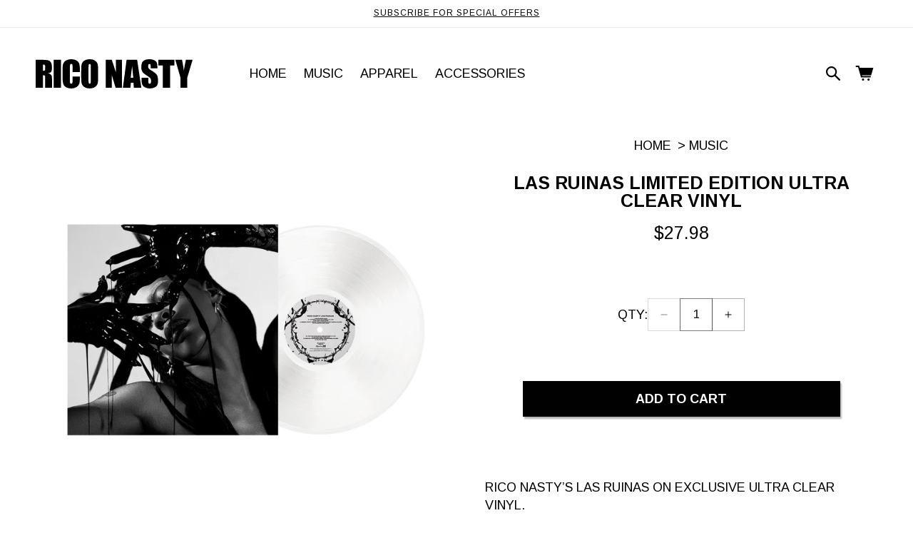

--- FILE ---
content_type: text/html; charset=utf-8
request_url: https://store.riconastymusic.com/products/las-ruinas-limited-edition-coke-bottle-clear-vinyl
body_size: 39039
content:
<!doctype html>
<html class="js" lang="en">
  <head>
    <meta charset="utf-8">
    <meta http-equiv="X-UA-Compatible" content="IE=edge">
    <meta name="viewport" content="width=device-width,initial-scale=1">
    <meta name="theme-color" content="">
    <meta name="robots" content="noimageai">
    <meta name="robots" content="noai">

    
<link rel="canonical" href="https://store.riconastymusic.com/products/las-ruinas-limited-edition-coke-bottle-clear-vinyl"><link rel="icon" type="image/png" href="//store.riconastymusic.com/cdn/shop/files/Welcome_To_Rico_Nastys_Assets_2x_a8ae9516-91e1-4c1a-9ddc-929340e93159.png?crop=center&height=32&v=1739160238&width=32"><link rel="preconnect" href="https://fonts.shopifycdn.com" crossorigin><title>
      Las Ruinas Limited Edition Ultra Clear Vinyl
 &ndash; Rico Nasty</title>

    
      <meta name="description" content="Rico Nasty’s Las Ruinas on exclusive ultra clear vinyl. Limited to 2,000 units worldwide.">
    

    

<meta property="og:site_name" content="Rico Nasty">
<meta property="og:url" content="https://store.riconastymusic.com/products/las-ruinas-limited-edition-coke-bottle-clear-vinyl">
<meta property="og:title" content="Las Ruinas Limited Edition Ultra Clear Vinyl">
<meta property="og:type" content="product">
<meta property="og:description" content="Rico Nasty’s Las Ruinas on exclusive ultra clear vinyl. Limited to 2,000 units worldwide."><meta property="og:image" content="http://store.riconastymusic.com/cdn/shop/products/022323_RicoNasty_VinylMock_UltraClear_1.png?v=1680272437">
  <meta property="og:image:secure_url" content="https://store.riconastymusic.com/cdn/shop/products/022323_RicoNasty_VinylMock_UltraClear_1.png?v=1680272437">
  <meta property="og:image:width" content="1524">
  <meta property="og:image:height" content="1524"><meta property="og:price:amount" content="27.98">
  <meta property="og:price:currency" content="USD"><meta name="twitter:site" content="@rico_nastyy"><meta name="twitter:card" content="summary_large_image">
<meta name="twitter:title" content="Las Ruinas Limited Edition Ultra Clear Vinyl">
<meta name="twitter:description" content="Rico Nasty’s Las Ruinas on exclusive ultra clear vinyl. Limited to 2,000 units worldwide.">


    <!-- OneTrust Cookies Consent Notice start -->
    
      <script
        id="onetrustcdn"
        src="https://cdn.cookielaw.org/scripttemplates/otSDKStub.js"
        data-document-language="true"
        type="text/javascript"
        charset="UTF-8"
        data-domain-script="98f0f9e7-9f73-4dea-b387-2b4dda3253a2"
        defer
      ></script>
      <script type="text/javascript">
        function OptanonWrapper() {
          function handleConsentUpdate() {
            var analyticsConsent = OnetrustActiveGroups.includes(',C0002,');
            var preferencesConsent = OnetrustActiveGroups.includes(',C0003,');
            var marketingConsent = OnetrustActiveGroups.includes(',C0004,');
            var salesConsent = OnetrustActiveGroups.includes(',C0004,');

            Shopify.customerPrivacy.setTrackingConsent(
              {
                analytics: analyticsConsent,
                preferences: preferencesConsent,
                marketing: marketingConsent,
                sale_of_data: salesConsent,
              },
              () => console.log('Consent captured')
            );
            window.VWO = window.VWO || [];
            window.VWO.init =
              window.VWO.init ||
              function (state) {
                window.VWO.consentState = state;
              };
            analyticsConsent
              ? (window.VWO.init(1), console.log('Allow VWO'))
              : (window.VWO.init(3), console.log('Deny VWO'));
          }

          window.Shopify.loadFeatures(
            [
              {
                name: 'consent-tracking-api',
                version: '0.1',
              },
            ],
            (error) => {
              if (error) {
                return;
              }
              handleConsentUpdate();
              document.addEventListener('OneTrustGroupsUpdated', handleConsentUpdate);
            }
          );

          var allLinks = document.querySelectorAll(
            'a[href*="https://www.wminewmedia.com/cookies-policy/"]:not([href*="?ot="])'
          );
          for (i = 0; i < allLinks.length; i++) {
            let href = allLinks[i].href;
            href =
              href +
              '?ot=' +
              document.getElementById('onetrustcdn').getAttribute('data-domain-script') +
              '&url=' +
              window.location.hostname;
            allLinks[i].setAttribute('href', href);
            allLinks[i].setAttribute('target', '_blank');
          }
        }
      </script>

      <link rel="stylesheet" type="text/css" href="https://www.wminewmedia.com/cookies-policy/onetrust/ot.css">
    
    <!-- OneTrust Cookies Consent Notice end -->

    
      

  <script>
    var report_suite = 'wmg,wmgatl,wmgriconastymusic.com';
    var tracking_artist = 'Rico Nasty';
    var tracking_label = 'Atlantic Records';
    var tracking_sublabel = '';
    var tracking_devteam = 'WMX';
    var tracking_customer_id = '';
  </script>
  
    <script>
      // get data for product page
      var tracking_product_title = 'Las Ruinas Limited Edition Ultra Clear Vinyl';
      var tracking_product_id = '8144147022041';
      var tracking_price = '27.98';
      // tracking data
      digitalData = {
        settings: {
          reportSuites: report_suite,
          currencyCode: 'USD',
        },
        page: {
          pageInfo: {
            pageName: tracking_artist + ':Store:' + tracking_product_title,
            server: tracking_artist + ':Store',
            platform: 'Shopify',
            devTeam: tracking_devteam,
            storeID: tracking_artist + ' Store',
          },
          category: {
            primaryCategory: tracking_artist + ':Store',
            pageType: 'Store:Product',
          },
        },
        content: {
          artist: tracking_artist,
          label: tracking_label,
          sublabel: tracking_sublabel,
        },
        product: [
          {
            productInfo: {
              productID: tracking_product_id,
            },
            price: tracking_price,
          },
        ],
        user: {
          profile: {
            profileID: tracking_customer_id,
          },
        },
      };
    </script>
  
  <script src="//assets.adobedtm.com/launch-EN59508fcba8384036a9ee512e0ada9b93.min.js" async></script>
  <script>
    // Store data layer variables for use in checkout flow
    if (typeof digitalData !== 'undefined') {
      var adobeDataLayer = {
        reportSuites: digitalData.settings.reportSuites,
        artist: digitalData.content.artist,
        label: digitalData.content.label,
        sublabel: digitalData.content.sublabel,
      };
      sessionStorage.setItem('digitalData', JSON.stringify(adobeDataLayer));
    }
  </script>


    

    <script src="//store.riconastymusic.com/cdn/shop/t/71/assets/constants.js?v=132983761750457495441769018506" defer="defer"></script>
    <script src="//store.riconastymusic.com/cdn/shop/t/71/assets/pubsub.js?v=158357773527763999511769018506" defer="defer"></script>
    <script src="//store.riconastymusic.com/cdn/shop/t/71/assets/global.js?v=112233471073767418221769018506" defer="defer"></script>
    <script src="//store.riconastymusic.com/cdn/shop/t/71/assets/details-disclosure.js?v=13653116266235556501769018506" defer="defer"></script>
    <script src="//store.riconastymusic.com/cdn/shop/t/71/assets/details-modal.js?v=37733328356975132001769018506" defer="defer"></script>
    <script src="//store.riconastymusic.com/cdn/shop/t/71/assets/search-form.js?v=133129549252120666541769018506" defer="defer"></script>
    <link href="//store.riconastymusic.com/cdn/shop/t/71/assets/swiper-bundle.min.css?v=85123870407019881701769018506" rel="stylesheet" type="text/css" media="all" />
    <script defer src="//store.riconastymusic.com/cdn/shop/t/71/assets/swiper-bundle.min.js?v=99366077791561858701769018506"></script><script src="//store.riconastymusic.com/cdn/shop/t/71/assets/animations.js?v=88693664871331136111769018506" defer="defer"></script><script>window.performance && window.performance.mark && window.performance.mark('shopify.content_for_header.start');</script><meta name="facebook-domain-verification" content="pmgiqhhne32sajwhjix1v9nlah8n89">
<meta id="shopify-digital-wallet" name="shopify-digital-wallet" content="/63093276889/digital_wallets/dialog">
<meta name="shopify-checkout-api-token" content="0985c0d57a43913fd61b9867b18d8001">
<meta id="in-context-paypal-metadata" data-shop-id="63093276889" data-venmo-supported="true" data-environment="production" data-locale="en_US" data-paypal-v4="true" data-currency="USD">
<link rel="alternate" type="application/json+oembed" href="https://store.riconastymusic.com/products/las-ruinas-limited-edition-coke-bottle-clear-vinyl.oembed">
<script async="async" src="/checkouts/internal/preloads.js?locale=en-US"></script>
<link rel="preconnect" href="https://shop.app" crossorigin="anonymous">
<script async="async" src="https://shop.app/checkouts/internal/preloads.js?locale=en-US&shop_id=63093276889" crossorigin="anonymous"></script>
<script id="apple-pay-shop-capabilities" type="application/json">{"shopId":63093276889,"countryCode":"US","currencyCode":"USD","merchantCapabilities":["supports3DS"],"merchantId":"gid:\/\/shopify\/Shop\/63093276889","merchantName":"Rico Nasty","requiredBillingContactFields":["postalAddress","email","phone"],"requiredShippingContactFields":["postalAddress","email","phone"],"shippingType":"shipping","supportedNetworks":["visa","masterCard","amex","discover"],"total":{"type":"pending","label":"Rico Nasty","amount":"1.00"},"shopifyPaymentsEnabled":true,"supportsSubscriptions":true}</script>
<script id="shopify-features" type="application/json">{"accessToken":"0985c0d57a43913fd61b9867b18d8001","betas":["rich-media-storefront-analytics"],"domain":"store.riconastymusic.com","predictiveSearch":true,"shopId":63093276889,"locale":"en"}</script>
<script>var Shopify = Shopify || {};
Shopify.shop = "wmg-rico-nasty.myshopify.com";
Shopify.locale = "en";
Shopify.currency = {"active":"USD","rate":"1.0"};
Shopify.country = "US";
Shopify.theme = {"name":"01\/21\/26 - DO NOT EDIT","id":156846129369,"schema_name":"Wmg Rico Nasty","schema_version":"01-20-2026","theme_store_id":null,"role":"main"};
Shopify.theme.handle = "null";
Shopify.theme.style = {"id":null,"handle":null};
Shopify.cdnHost = "store.riconastymusic.com/cdn";
Shopify.routes = Shopify.routes || {};
Shopify.routes.root = "/";</script>
<script type="module">!function(o){(o.Shopify=o.Shopify||{}).modules=!0}(window);</script>
<script>!function(o){function n(){var o=[];function n(){o.push(Array.prototype.slice.apply(arguments))}return n.q=o,n}var t=o.Shopify=o.Shopify||{};t.loadFeatures=n(),t.autoloadFeatures=n()}(window);</script>
<script>
  window.ShopifyPay = window.ShopifyPay || {};
  window.ShopifyPay.apiHost = "shop.app\/pay";
  window.ShopifyPay.redirectState = null;
</script>
<script id="shop-js-analytics" type="application/json">{"pageType":"product"}</script>
<script defer="defer" async type="module" src="//store.riconastymusic.com/cdn/shopifycloud/shop-js/modules/v2/client.init-shop-cart-sync_BT-GjEfc.en.esm.js"></script>
<script defer="defer" async type="module" src="//store.riconastymusic.com/cdn/shopifycloud/shop-js/modules/v2/chunk.common_D58fp_Oc.esm.js"></script>
<script defer="defer" async type="module" src="//store.riconastymusic.com/cdn/shopifycloud/shop-js/modules/v2/chunk.modal_xMitdFEc.esm.js"></script>
<script type="module">
  await import("//store.riconastymusic.com/cdn/shopifycloud/shop-js/modules/v2/client.init-shop-cart-sync_BT-GjEfc.en.esm.js");
await import("//store.riconastymusic.com/cdn/shopifycloud/shop-js/modules/v2/chunk.common_D58fp_Oc.esm.js");
await import("//store.riconastymusic.com/cdn/shopifycloud/shop-js/modules/v2/chunk.modal_xMitdFEc.esm.js");

  window.Shopify.SignInWithShop?.initShopCartSync?.({"fedCMEnabled":true,"windoidEnabled":true});

</script>
<script>
  window.Shopify = window.Shopify || {};
  if (!window.Shopify.featureAssets) window.Shopify.featureAssets = {};
  window.Shopify.featureAssets['shop-js'] = {"shop-cart-sync":["modules/v2/client.shop-cart-sync_DZOKe7Ll.en.esm.js","modules/v2/chunk.common_D58fp_Oc.esm.js","modules/v2/chunk.modal_xMitdFEc.esm.js"],"init-fed-cm":["modules/v2/client.init-fed-cm_B6oLuCjv.en.esm.js","modules/v2/chunk.common_D58fp_Oc.esm.js","modules/v2/chunk.modal_xMitdFEc.esm.js"],"shop-cash-offers":["modules/v2/client.shop-cash-offers_D2sdYoxE.en.esm.js","modules/v2/chunk.common_D58fp_Oc.esm.js","modules/v2/chunk.modal_xMitdFEc.esm.js"],"shop-login-button":["modules/v2/client.shop-login-button_QeVjl5Y3.en.esm.js","modules/v2/chunk.common_D58fp_Oc.esm.js","modules/v2/chunk.modal_xMitdFEc.esm.js"],"pay-button":["modules/v2/client.pay-button_DXTOsIq6.en.esm.js","modules/v2/chunk.common_D58fp_Oc.esm.js","modules/v2/chunk.modal_xMitdFEc.esm.js"],"shop-button":["modules/v2/client.shop-button_DQZHx9pm.en.esm.js","modules/v2/chunk.common_D58fp_Oc.esm.js","modules/v2/chunk.modal_xMitdFEc.esm.js"],"avatar":["modules/v2/client.avatar_BTnouDA3.en.esm.js"],"init-windoid":["modules/v2/client.init-windoid_CR1B-cfM.en.esm.js","modules/v2/chunk.common_D58fp_Oc.esm.js","modules/v2/chunk.modal_xMitdFEc.esm.js"],"init-shop-for-new-customer-accounts":["modules/v2/client.init-shop-for-new-customer-accounts_C_vY_xzh.en.esm.js","modules/v2/client.shop-login-button_QeVjl5Y3.en.esm.js","modules/v2/chunk.common_D58fp_Oc.esm.js","modules/v2/chunk.modal_xMitdFEc.esm.js"],"init-shop-email-lookup-coordinator":["modules/v2/client.init-shop-email-lookup-coordinator_BI7n9ZSv.en.esm.js","modules/v2/chunk.common_D58fp_Oc.esm.js","modules/v2/chunk.modal_xMitdFEc.esm.js"],"init-shop-cart-sync":["modules/v2/client.init-shop-cart-sync_BT-GjEfc.en.esm.js","modules/v2/chunk.common_D58fp_Oc.esm.js","modules/v2/chunk.modal_xMitdFEc.esm.js"],"shop-toast-manager":["modules/v2/client.shop-toast-manager_DiYdP3xc.en.esm.js","modules/v2/chunk.common_D58fp_Oc.esm.js","modules/v2/chunk.modal_xMitdFEc.esm.js"],"init-customer-accounts":["modules/v2/client.init-customer-accounts_D9ZNqS-Q.en.esm.js","modules/v2/client.shop-login-button_QeVjl5Y3.en.esm.js","modules/v2/chunk.common_D58fp_Oc.esm.js","modules/v2/chunk.modal_xMitdFEc.esm.js"],"init-customer-accounts-sign-up":["modules/v2/client.init-customer-accounts-sign-up_iGw4briv.en.esm.js","modules/v2/client.shop-login-button_QeVjl5Y3.en.esm.js","modules/v2/chunk.common_D58fp_Oc.esm.js","modules/v2/chunk.modal_xMitdFEc.esm.js"],"shop-follow-button":["modules/v2/client.shop-follow-button_CqMgW2wH.en.esm.js","modules/v2/chunk.common_D58fp_Oc.esm.js","modules/v2/chunk.modal_xMitdFEc.esm.js"],"checkout-modal":["modules/v2/client.checkout-modal_xHeaAweL.en.esm.js","modules/v2/chunk.common_D58fp_Oc.esm.js","modules/v2/chunk.modal_xMitdFEc.esm.js"],"shop-login":["modules/v2/client.shop-login_D91U-Q7h.en.esm.js","modules/v2/chunk.common_D58fp_Oc.esm.js","modules/v2/chunk.modal_xMitdFEc.esm.js"],"lead-capture":["modules/v2/client.lead-capture_BJmE1dJe.en.esm.js","modules/v2/chunk.common_D58fp_Oc.esm.js","modules/v2/chunk.modal_xMitdFEc.esm.js"],"payment-terms":["modules/v2/client.payment-terms_Ci9AEqFq.en.esm.js","modules/v2/chunk.common_D58fp_Oc.esm.js","modules/v2/chunk.modal_xMitdFEc.esm.js"]};
</script>
<script>(function() {
  var isLoaded = false;
  function asyncLoad() {
    if (isLoaded) return;
    isLoaded = true;
    var urls = ["\/\/cdn.shopify.com\/proxy\/d32b5bccde05d592aacdb917af6098875c2b2b44ad6b5b082c85da0187067e3c\/static.cdn.printful.com\/static\/js\/external\/shopify-product-customizer.js?v=0.28\u0026shop=wmg-rico-nasty.myshopify.com\u0026sp-cache-control=cHVibGljLCBtYXgtYWdlPTkwMA","https:\/\/cdn-app.cart-bot.net\/public\/js\/append.js?shop=wmg-rico-nasty.myshopify.com","\/\/cdn.shopify.com\/proxy\/d3dc1f5666113ccb8965589a3fd074260ef448400ebee11dff642f09de481576\/cdn.singleassets.com\/storefront-legacy\/single-ui-content-gating-0.0.854.js?shop=wmg-rico-nasty.myshopify.com\u0026sp-cache-control=cHVibGljLCBtYXgtYWdlPTkwMA","\/\/cdn.shopify.com\/proxy\/d38b74d167c8e64cb6042908b74483aee830333f1535e7a6f1052e2ebee68feb\/api.kount.com\/shopify\/js?m_id=604227\u0026shop=wmg-rico-nasty.myshopify.com\u0026sp-cache-control=cHVibGljLCBtYXgtYWdlPTkwMA"];
    for (var i = 0; i < urls.length; i++) {
      var s = document.createElement('script');
      s.type = 'text/javascript';
      s.async = true;
      s.src = urls[i];
      var x = document.getElementsByTagName('script')[0];
      x.parentNode.insertBefore(s, x);
    }
  };
  if(window.attachEvent) {
    window.attachEvent('onload', asyncLoad);
  } else {
    window.addEventListener('load', asyncLoad, false);
  }
})();</script>
<script id="__st">var __st={"a":63093276889,"offset":-28800,"reqid":"551a7272-b210-4047-b096-d36dfa7ebc91-1769101443","pageurl":"store.riconastymusic.com\/products\/las-ruinas-limited-edition-coke-bottle-clear-vinyl","u":"95cf5265d19a","p":"product","rtyp":"product","rid":8144147022041};</script>
<script>window.ShopifyPaypalV4VisibilityTracking = true;</script>
<script id="captcha-bootstrap">!function(){'use strict';const t='contact',e='account',n='new_comment',o=[[t,t],['blogs',n],['comments',n],[t,'customer']],c=[[e,'customer_login'],[e,'guest_login'],[e,'recover_customer_password'],[e,'create_customer']],r=t=>t.map((([t,e])=>`form[action*='/${t}']:not([data-nocaptcha='true']) input[name='form_type'][value='${e}']`)).join(','),a=t=>()=>t?[...document.querySelectorAll(t)].map((t=>t.form)):[];function s(){const t=[...o],e=r(t);return a(e)}const i='password',u='form_key',d=['recaptcha-v3-token','g-recaptcha-response','h-captcha-response',i],f=()=>{try{return window.sessionStorage}catch{return}},m='__shopify_v',_=t=>t.elements[u];function p(t,e,n=!1){try{const o=window.sessionStorage,c=JSON.parse(o.getItem(e)),{data:r}=function(t){const{data:e,action:n}=t;return t[m]||n?{data:e,action:n}:{data:t,action:n}}(c);for(const[e,n]of Object.entries(r))t.elements[e]&&(t.elements[e].value=n);n&&o.removeItem(e)}catch(o){console.error('form repopulation failed',{error:o})}}const l='form_type',E='cptcha';function T(t){t.dataset[E]=!0}const w=window,h=w.document,L='Shopify',v='ce_forms',y='captcha';let A=!1;((t,e)=>{const n=(g='f06e6c50-85a8-45c8-87d0-21a2b65856fe',I='https://cdn.shopify.com/shopifycloud/storefront-forms-hcaptcha/ce_storefront_forms_captcha_hcaptcha.v1.5.2.iife.js',D={infoText:'Protected by hCaptcha',privacyText:'Privacy',termsText:'Terms'},(t,e,n)=>{const o=w[L][v],c=o.bindForm;if(c)return c(t,g,e,D).then(n);var r;o.q.push([[t,g,e,D],n]),r=I,A||(h.body.append(Object.assign(h.createElement('script'),{id:'captcha-provider',async:!0,src:r})),A=!0)});var g,I,D;w[L]=w[L]||{},w[L][v]=w[L][v]||{},w[L][v].q=[],w[L][y]=w[L][y]||{},w[L][y].protect=function(t,e){n(t,void 0,e),T(t)},Object.freeze(w[L][y]),function(t,e,n,w,h,L){const[v,y,A,g]=function(t,e,n){const i=e?o:[],u=t?c:[],d=[...i,...u],f=r(d),m=r(i),_=r(d.filter((([t,e])=>n.includes(e))));return[a(f),a(m),a(_),s()]}(w,h,L),I=t=>{const e=t.target;return e instanceof HTMLFormElement?e:e&&e.form},D=t=>v().includes(t);t.addEventListener('submit',(t=>{const e=I(t);if(!e)return;const n=D(e)&&!e.dataset.hcaptchaBound&&!e.dataset.recaptchaBound,o=_(e),c=g().includes(e)&&(!o||!o.value);(n||c)&&t.preventDefault(),c&&!n&&(function(t){try{if(!f())return;!function(t){const e=f();if(!e)return;const n=_(t);if(!n)return;const o=n.value;o&&e.removeItem(o)}(t);const e=Array.from(Array(32),(()=>Math.random().toString(36)[2])).join('');!function(t,e){_(t)||t.append(Object.assign(document.createElement('input'),{type:'hidden',name:u})),t.elements[u].value=e}(t,e),function(t,e){const n=f();if(!n)return;const o=[...t.querySelectorAll(`input[type='${i}']`)].map((({name:t})=>t)),c=[...d,...o],r={};for(const[a,s]of new FormData(t).entries())c.includes(a)||(r[a]=s);n.setItem(e,JSON.stringify({[m]:1,action:t.action,data:r}))}(t,e)}catch(e){console.error('failed to persist form',e)}}(e),e.submit())}));const S=(t,e)=>{t&&!t.dataset[E]&&(n(t,e.some((e=>e===t))),T(t))};for(const o of['focusin','change'])t.addEventListener(o,(t=>{const e=I(t);D(e)&&S(e,y())}));const B=e.get('form_key'),M=e.get(l),P=B&&M;t.addEventListener('DOMContentLoaded',(()=>{const t=y();if(P)for(const e of t)e.elements[l].value===M&&p(e,B);[...new Set([...A(),...v().filter((t=>'true'===t.dataset.shopifyCaptcha))])].forEach((e=>S(e,t)))}))}(h,new URLSearchParams(w.location.search),n,t,e,['guest_login'])})(!0,!0)}();</script>
<script integrity="sha256-4kQ18oKyAcykRKYeNunJcIwy7WH5gtpwJnB7kiuLZ1E=" data-source-attribution="shopify.loadfeatures" defer="defer" src="//store.riconastymusic.com/cdn/shopifycloud/storefront/assets/storefront/load_feature-a0a9edcb.js" crossorigin="anonymous"></script>
<script crossorigin="anonymous" defer="defer" src="//store.riconastymusic.com/cdn/shopifycloud/storefront/assets/shopify_pay/storefront-65b4c6d7.js?v=20250812"></script>
<script data-source-attribution="shopify.dynamic_checkout.dynamic.init">var Shopify=Shopify||{};Shopify.PaymentButton=Shopify.PaymentButton||{isStorefrontPortableWallets:!0,init:function(){window.Shopify.PaymentButton.init=function(){};var t=document.createElement("script");t.src="https://store.riconastymusic.com/cdn/shopifycloud/portable-wallets/latest/portable-wallets.en.js",t.type="module",document.head.appendChild(t)}};
</script>
<script data-source-attribution="shopify.dynamic_checkout.buyer_consent">
  function portableWalletsHideBuyerConsent(e){var t=document.getElementById("shopify-buyer-consent"),n=document.getElementById("shopify-subscription-policy-button");t&&n&&(t.classList.add("hidden"),t.setAttribute("aria-hidden","true"),n.removeEventListener("click",e))}function portableWalletsShowBuyerConsent(e){var t=document.getElementById("shopify-buyer-consent"),n=document.getElementById("shopify-subscription-policy-button");t&&n&&(t.classList.remove("hidden"),t.removeAttribute("aria-hidden"),n.addEventListener("click",e))}window.Shopify?.PaymentButton&&(window.Shopify.PaymentButton.hideBuyerConsent=portableWalletsHideBuyerConsent,window.Shopify.PaymentButton.showBuyerConsent=portableWalletsShowBuyerConsent);
</script>
<script data-source-attribution="shopify.dynamic_checkout.cart.bootstrap">document.addEventListener("DOMContentLoaded",(function(){function t(){return document.querySelector("shopify-accelerated-checkout-cart, shopify-accelerated-checkout")}if(t())Shopify.PaymentButton.init();else{new MutationObserver((function(e,n){t()&&(Shopify.PaymentButton.init(),n.disconnect())})).observe(document.body,{childList:!0,subtree:!0})}}));
</script>
<link id="shopify-accelerated-checkout-styles" rel="stylesheet" media="screen" href="https://store.riconastymusic.com/cdn/shopifycloud/portable-wallets/latest/accelerated-checkout-backwards-compat.css" crossorigin="anonymous">
<style id="shopify-accelerated-checkout-cart">
        #shopify-buyer-consent {
  margin-top: 1em;
  display: inline-block;
  width: 100%;
}

#shopify-buyer-consent.hidden {
  display: none;
}

#shopify-subscription-policy-button {
  background: none;
  border: none;
  padding: 0;
  text-decoration: underline;
  font-size: inherit;
  cursor: pointer;
}

#shopify-subscription-policy-button::before {
  box-shadow: none;
}

      </style>
<script id="sections-script" data-sections="header" defer="defer" src="//store.riconastymusic.com/cdn/shop/t/71/compiled_assets/scripts.js?v=2711"></script>
<script>window.performance && window.performance.mark && window.performance.mark('shopify.content_for_header.end');</script>

    <!-- Font for Legal Notice Text on Newsletter Signup Module -->
    <link rel="stylesheet" href="https://use.typekit.net/bal1dnp.css"><link href="https://fonts.googleapis.com/css2?family=Arimo:ital,wght@0,400..700;1,400..700&amp;display=swap" rel="stylesheet">


    <style data-shopify>
      @font-face {
  font-family: "Roboto Condensed";
  font-weight: 400;
  font-style: normal;
  font-display: swap;
  src: url("//store.riconastymusic.com/cdn/fonts/roboto_condensed/robotocondensed_n4.01812de96ca5a5e9d19bef3ca9cc80dd1bf6c8b8.woff2") format("woff2"),
       url("//store.riconastymusic.com/cdn/fonts/roboto_condensed/robotocondensed_n4.3930e6ddba458dc3cb725a82a2668eac3c63c104.woff") format("woff");
}

      @font-face {
  font-family: "Roboto Condensed";
  font-weight: 700;
  font-style: normal;
  font-display: swap;
  src: url("//store.riconastymusic.com/cdn/fonts/roboto_condensed/robotocondensed_n7.0c73a613503672be244d2f29ab6ddd3fc3cc69ae.woff2") format("woff2"),
       url("//store.riconastymusic.com/cdn/fonts/roboto_condensed/robotocondensed_n7.ef6ece86ba55f49c27c4904a493c283a40f3a66e.woff") format("woff");
}

      @font-face {
  font-family: "Roboto Condensed";
  font-weight: 400;
  font-style: italic;
  font-display: swap;
  src: url("//store.riconastymusic.com/cdn/fonts/roboto_condensed/robotocondensed_i4.05c7f163ad2c00a3c4257606d1227691aff9070b.woff2") format("woff2"),
       url("//store.riconastymusic.com/cdn/fonts/roboto_condensed/robotocondensed_i4.04d9d87e0a45b49fc67a5b9eb5059e1540f5cda3.woff") format("woff");
}

      @font-face {
  font-family: "Roboto Condensed";
  font-weight: 700;
  font-style: italic;
  font-display: swap;
  src: url("//store.riconastymusic.com/cdn/fonts/roboto_condensed/robotocondensed_i7.bed9f3a01efda68cdff8b63e6195c957a0da68cb.woff2") format("woff2"),
       url("//store.riconastymusic.com/cdn/fonts/roboto_condensed/robotocondensed_i7.9ca5759a0bcf75a82b270218eab4c83ec254abf8.woff") format("woff");
}

      @font-face {
  font-family: "Roboto Condensed";
  font-weight: 700;
  font-style: normal;
  font-display: swap;
  src: url("//store.riconastymusic.com/cdn/fonts/roboto_condensed/robotocondensed_n7.0c73a613503672be244d2f29ab6ddd3fc3cc69ae.woff2") format("woff2"),
       url("//store.riconastymusic.com/cdn/fonts/roboto_condensed/robotocondensed_n7.ef6ece86ba55f49c27c4904a493c283a40f3a66e.woff") format("woff");
}


      
      :root,
      .color-scheme-1 {
      /* Content */
            --color-background: 255,255,255;
      --color-foreground: 0,0,0;
      --color-link: 0,187,255;

      
      --gradient-background: #ffffff;
      

      
            --color-background-contrast: 191,191,191;

            /* Primary Button */
            --color-button: 0,0,0;
            --color-button-text: 255,255,255;
            --color-button-border: 0,0,0;
            --color-button-bg-hover: 102,102,102;
            --color-button-text-hover: 255,255,255;
            --color-button-border-hover: 102,102,102;

            /* Secondary Button */
            --color-secondary-button: 255,255,255;
            --color-secondary-button-text: 0,0,0;
            --color-secondary-button-border: 255,255,255;
            --color-secondary-button-bg-hover: 0,0,0;
            --color-secondary-button-text-hover: 255,255,255;
            --color-secondary-button-border-hover: 0,0,0;

            /* Global Shadow - the logic below allows for the shadow to be disabled on color-scheme level by setting it to transparent */
            
              --color-shadow: 0,0,0;
            

            /* Badges */
            --color-badge-foreground: 0,0,0;
            --color-badge-background: 255,255,255;
            --color-badge-border: 0,0,0;

            /* Others */
            --payment-terms-background-color: rgb(255 255 255);
          }
          
      
      .color-scheme-2 {
      /* Content */
            --color-background: 243,243,243;
      --color-foreground: 18,18,18;
      --color-link: 0,0,0;

      
      --gradient-background: #f3f3f3;
      

      
            --color-background-contrast: 179,179,179;

            /* Primary Button */
            --color-button: 18,18,18;
            --color-button-text: 243,243,243;
            --color-button-border: 0,0,0;
            --color-button-bg-hover: 102,102,102;
            --color-button-text-hover: 255,255,255;
            --color-button-border-hover: 102,102,102;

            /* Secondary Button */
            --color-secondary-button: 255,255,255;
            --color-secondary-button-text: 18,18,18;
            --color-secondary-button-border: 255,255,255;
            --color-secondary-button-bg-hover: 0,0,0;
            --color-secondary-button-text-hover: 255,255,255;
            --color-secondary-button-border-hover: 0,0,0;

            /* Global Shadow - the logic below allows for the shadow to be disabled on color-scheme level by setting it to transparent */
            
              --color-shadow: 18,18,18;
            

            /* Badges */
            --color-badge-foreground: 18,18,18;
            --color-badge-background: 243,243,243;
            --color-badge-border: 18,18,18;

            /* Others */
            --payment-terms-background-color: rgb(243 243 243);
          }
          
      
      .color-scheme-3 {
      /* Content */
            --color-background: 0,0,0;
      --color-foreground: 255,255,255;
      --color-link: 255,255,255;

      
      --gradient-background: #000000;
      

      
            --color-background-contrast: 128,128,128;

            /* Primary Button */
            --color-button: 0,0,0;
            --color-button-text: 255,255,255;
            --color-button-border: 0,0,0;
            --color-button-bg-hover: 102,102,102;
            --color-button-text-hover: 255,255,255;
            --color-button-border-hover: 102,102,102;

            /* Secondary Button */
            --color-secondary-button: 255,255,255;
            --color-secondary-button-text: 119,119,119;
            --color-secondary-button-border: 255,255,255;
            --color-secondary-button-bg-hover: 0,0,0;
            --color-secondary-button-text-hover: 255,255,255;
            --color-secondary-button-border-hover: 0,0,0;

            /* Global Shadow - the logic below allows for the shadow to be disabled on color-scheme level by setting it to transparent */
            
              --color-shadow: 0,0,0;
            

            /* Badges */
            --color-badge-foreground: 255,255,255;
            --color-badge-background: 0,0,0;
            --color-badge-border: 255,255,255;

            /* Others */
            --payment-terms-background-color: rgb(0 0 0);
          }
          
      
      .color-scheme-4 {
      /* Content */
            --color-background: 18,18,18;
      --color-foreground: 255,255,255;
      --color-link: 0,0,0;

      
      --gradient-background: #121212;
      

      
            --color-background-contrast: 146,146,146;

            /* Primary Button */
            --color-button: 255,255,255;
            --color-button-text: 18,18,18;
            --color-button-border: 0,0,0;
            --color-button-bg-hover: 102,102,102;
            --color-button-text-hover: 255,255,255;
            --color-button-border-hover: 102,102,102;

            /* Secondary Button */
            --color-secondary-button: 255,255,255;
            --color-secondary-button-text: 255,255,255;
            --color-secondary-button-border: 255,255,255;
            --color-secondary-button-bg-hover: 0,0,0;
            --color-secondary-button-text-hover: 255,255,255;
            --color-secondary-button-border-hover: 0,0,0;

            /* Global Shadow - the logic below allows for the shadow to be disabled on color-scheme level by setting it to transparent */
            
              --color-shadow: 18,18,18;
            

            /* Badges */
            --color-badge-foreground: 255,255,255;
            --color-badge-background: 18,18,18;
            --color-badge-border: 255,255,255;

            /* Others */
            --payment-terms-background-color: rgb(18 18 18);
          }
          
      
      .color-scheme-8a184f72-504a-434d-901f-bbd861347fb5 {
      /* Content */
            --color-background: 255,255,255;
      --color-foreground: 0,0,0;
      --color-link: 0,0,0;

      
      --gradient-background: #ffffff;
      

      
            --color-background-contrast: 191,191,191;

            /* Primary Button */
            --color-button: 0,0,0;
            --color-button-text: 255,255,255;
            --color-button-border: 0,0,0;
            --color-button-bg-hover: 102,102,102;
            --color-button-text-hover: 255,255,255;
            --color-button-border-hover: 102,102,102;

            /* Secondary Button */
            --color-secondary-button: 255,255,255;
            --color-secondary-button-text: 0,0,0;
            --color-secondary-button-border: 255,255,255;
            --color-secondary-button-bg-hover: 0,0,0;
            --color-secondary-button-text-hover: 255,255,255;
            --color-secondary-button-border-hover: 0,0,0;

            /* Global Shadow - the logic below allows for the shadow to be disabled on color-scheme level by setting it to transparent */
            
              --color-shadow: 0,0,0;
            

            /* Badges */
            --color-badge-foreground: 0,0,0;
            --color-badge-background: 255,255,255;
            --color-badge-border: 0,0,0;

            /* Others */
            --payment-terms-background-color: rgb(255 255 255);
          }
          

          body, .color-scheme-1, .color-scheme-2, .color-scheme-3, .color-scheme-4, .color-scheme-8a184f72-504a-434d-901f-bbd861347fb5 {
            color: rgba(var(--color-foreground), 1);
            background-color: rgb(var(--color-background));
          }

          /* If having more fonts loading from font_link_tags, declare your special classes here. Eg: */
          .font-oswald-medium {
            font-family: "Oswald", sans-serif;
            font-optical-sizing: auto;
            font-weight: 500;
            font-style: normal;
          }

          .font-oswald-bold {
            font-family: "Oswald", sans-serif;
            font-optical-sizing: auto;
            font-weight: 700;
            font-style: normal;
          }

          :root {--font-body-family: "Arimo";--font-heading-family: "Arimo";--font-body-style: normal;
            --font-body-weight: 400;
            --font-body-weight-bold: 700;

            --font-heading-style: normal;
            --font-heading-weight: 700;

            --font-body-scale: 1.0;
            --font-heading-scale: 1.0;

            --font-body-size: 18px;

            
              --text-wrap: balance;
            

            --media-padding: px;
            --media-border-opacity: 0.05;
            --media-border-width: 1px;
            --media-radius: 0px;
            --media-shadow-opacity: 0.0;
            --media-shadow-horizontal-offset: 0px;
            --media-shadow-vertical-offset: 4px;
            --media-shadow-blur-radius: 5px;
            --media-shadow-visible: 0;

        --page-width: 160rem;
        --page-width-margin: 0rem;

        --product-card-image-padding: 0.0rem;
        --product-card-corner-radius: 0.0rem;
        --product-card-text-alignment: left;
        --product-card-border-width: 0.0rem;
        --product-card-border-opacity: 0.1;
        --product-card-shadow-opacity: 0.0;
        --product-card-shadow-visible: 0;
        --product-card-shadow-horizontal-offset: 0.0rem;
        --product-card-shadow-vertical-offset: 0.4rem;
        --product-card-shadow-blur-radius: 0.5rem;

        --collection-card-image-padding: 0.0rem;
        --collection-card-corner-radius: 0.0rem;
        --collection-card-text-alignment: left;
        --collection-card-border-width: 0.0rem;
        --collection-card-border-opacity: 0.1;
        --collection-card-shadow-opacity: 0.0;
        --collection-card-shadow-visible: 0;
            --collection-card-shadow-horizontal-offset: 0.0rem;
            --collection-card-shadow-vertical-offset: 0.4rem;
        --collection-card-shadow-blur-radius: 0.5rem;

        --blog-card-image-padding: 0.0rem;
        --blog-card-corner-radius: 0.0rem;
        --blog-card-text-alignment: left;
        --blog-card-border-width: 0.0rem;
        --blog-card-border-opacity: 0.1;
        --blog-card-shadow-opacity: 0.0;
        --blog-card-shadow-visible: 0;
        --blog-card-shadow-horizontal-offset: 0.0rem;
        --blog-card-shadow-vertical-offset: 0.4rem;
        --blog-card-shadow-blur-radius: 0.5rem;

        --badge-corner-radius: 4.0rem;

        --popup-border-width: 1px;
        --popup-border-opacity: 0.1;
        --popup-corner-radius: 0px;
        --popup-shadow-opacity: 0.05;
        --popup-shadow-horizontal-offset: 0px;
        --popup-shadow-vertical-offset: 4px;
        --popup-shadow-blur-radius: 5px;

        --drawer-border-width: 1px;
        --drawer-border-opacity: 0.1;
        --drawer-shadow-opacity: 0.0;
        --drawer-shadow-horizontal-offset: 0px;
        --drawer-shadow-vertical-offset: 4px;
        --drawer-shadow-blur-radius: 5px;

        --spacing-sections-desktop: 0px;
            --spacing-sections-mobile: 0px;

            --grid-desktop-vertical-spacing: 20px;
            --grid-desktop-horizontal-spacing: 20px;
            --grid-mobile-vertical-spacing: 16px;
            --grid-mobile-horizontal-spacing: 16px;

            --text-boxes-border-opacity: 0.1;
            --text-boxes-border-width: 0px;
            --text-boxes-radius: 0px;
            --text-boxes-shadow-opacity: 0.0;
            --text-boxes-shadow-visible: 0;
          --text-boxes-shadow-horizontal-offset: 0px;
          --text-boxes-shadow-vertical-offset: 4px;
          --text-boxes-shadow-blur-radius: 5px;

          --buttons-radius: 0px;
            --buttons-radius-outset: 0px;
            --buttons-border-width: 0px;
          --buttons-border-opacity: 1.0;
          --buttons-shadow-opacity: 0.3;
          --buttons-shadow-visible: 1;
          --buttons-shadow-horizontal-offset: 2px;
          --buttons-shadow-vertical-offset: 3px;
          --buttons-shadow-blur-radius: 2px;
            --buttons-border-offset: 0.3px;
          --buttons-scale-on-hover: 1;

          --inputs-radius: 0px;
          --inputs-border-width: 1px;
          --inputs-border-opacity: 0.55;
          --inputs-shadow-opacity: 0.0;
          --inputs-shadow-horizontal-offset: 0px;
            --inputs-margin-offset: 0px;
          --inputs-shadow-vertical-offset: 4px;
          --inputs-shadow-blur-radius: 5px;
            --inputs-radius-outset: 0px;

          --variant-pills-radius: 40px;
          --variant-pills-border-width: 1px;
          --variant-pills-border-opacity: 0.55;
          --variant-pills-shadow-opacity: 0.0;
          --variant-pills-shadow-horizontal-offset: 0px;
          --variant-pills-shadow-vertical-offset: 4px;
          --variant-pills-shadow-blur-radius: 5px;

          --cart-bubble-bg-color: #000000;
          --cart-bubble-text-color: #FFFFFF;
          }

          *,
          *::before,
          *::after {
          box-sizing: inherit;
          }

          html {
          box-sizing: border-box;
          font-size: calc(var(--font-body-scale) * 62.5%);
          height: 100%;
          }

          body {
          display: grid;
          grid-template-rows: auto auto 1fr auto;
          grid-template-columns: 100%;
          min-height: 100%;
          margin: 0;
          font-size: var(--font-body-size);
          line-height: calc(1 + 0.4 / var(--font-body-scale));
          font-family: var(--font-body-family);
          font-style: var(--font-body-style);
          font-weight: var(--font-body-weight);
          }

          
    </style>

    <link href="//store.riconastymusic.com/cdn/shop/t/71/assets/base.css?v=90449349108588313791769018506" rel="stylesheet" type="text/css" media="all" />

    <style data-shopify>
      .badge {
      font-size: 12px;
      font-weight: 400;
      text-transform: uppercase;
      border-width: 0px;
      border-color: rgba(0,0,0,0);
      }
    </style>

    <link rel="stylesheet" href="//store.riconastymusic.com/cdn/shop/t/71/assets/component-cart-items.css?v=18345317786411476651769018506" media="print" onload="this.media='all'"><link href="//store.riconastymusic.com/cdn/shop/t/71/assets/component-cart-drawer.css?v=87090087212120063471769018506" rel="stylesheet" type="text/css" media="all" />
      <link href="//store.riconastymusic.com/cdn/shop/t/71/assets/component-cart.css?v=142710855989438368351769018506" rel="stylesheet" type="text/css" media="all" />
      <link href="//store.riconastymusic.com/cdn/shop/t/71/assets/component-totals.css?v=15906652033866631521769018506" rel="stylesheet" type="text/css" media="all" />
      <link href="//store.riconastymusic.com/cdn/shop/t/71/assets/component-price.css?v=173395514213151290311769018506" rel="stylesheet" type="text/css" media="all" />
      <link href="//store.riconastymusic.com/cdn/shop/t/71/assets/component-discounts.css?v=152760482443307489271769018506" rel="stylesheet" type="text/css" media="all" />

      <link rel="preload" as="font" href="//store.riconastymusic.com/cdn/fonts/roboto_condensed/robotocondensed_n4.01812de96ca5a5e9d19bef3ca9cc80dd1bf6c8b8.woff2" type="font/woff2" crossorigin>
      

      <link rel="preload" as="font" href="//store.riconastymusic.com/cdn/fonts/roboto_condensed/robotocondensed_n7.0c73a613503672be244d2f29ab6ddd3fc3cc69ae.woff2" type="font/woff2" crossorigin>
      
<link href="//store.riconastymusic.com/cdn/shop/t/71/assets/component-localization-form.css?v=154725678869652196741769018506" rel="stylesheet" type="text/css" media="all" />
      <script src="//store.riconastymusic.com/cdn/shop/t/71/assets/localization-form.js?v=135018738779316363021769018506" defer="defer"></script><link
        rel="stylesheet"
        href="//store.riconastymusic.com/cdn/shop/t/71/assets/component-predictive-search.css?v=118923337488134913561769018506"
        media="print"
        onload="this.media='all'"
      ><script>
      if (Shopify.designMode) {
        document.documentElement.classList.add('shopify-design-mode');
      }
    </script>
  <!-- BEGIN app block: shopify://apps/vwo/blocks/vwo-smartcode/2ce905b2-3842-4d20-b6b0-8c51fc208426 -->
  
  
  
  
    <!-- Start VWO Async SmartCode -->
    <link rel="preconnect" href="https://dev.visualwebsiteoptimizer.com" />
    <script type='text/javascript' id='vwoCode'>
    window._vwo_code ||
    (function () {
    var w=window,
    d=document;
    if (d.URL.indexOf('__vwo_disable__') > -1 || w._vwo_code) {
    return;
    }
    var account_id=210763,
    version=2.2,
    settings_tolerance=2000,
    hide_element='body',
    background_color='white',
    hide_element_style = 'opacity:0 !important;filter:alpha(opacity=0) !important;background:' + background_color + ' !important;transition:none !important;',
    /* DO NOT EDIT BELOW THIS LINE */
    f=!1,v=d.querySelector('#vwoCode'),cc={};try{var e=JSON.parse(localStorage.getItem('_vwo_'+account_id+'_config'));cc=e&&'object'==typeof e?e:{}}catch(e){}function r(t){try{return decodeURIComponent(t)}catch(e){return t}}var s=function(){var e={combination:[],combinationChoose:[],split:[],exclude:[],uuid:null,consent:null,optOut:null},t=d.cookie||'';if(!t)return e;for(var n,i,o=/(?:^|;s*)(?:(_vis_opt_exp_(d+)_combi=([^;]*))|(_vis_opt_exp_(d+)_combi_choose=([^;]*))|(_vis_opt_exp_(d+)_split=([^:;]*))|(_vis_opt_exp_(d+)_exclude=[^;]*)|(_vis_opt_out=([^;]*))|(_vwo_global_opt_out=[^;]*)|(_vwo_uuid=([^;]*))|(_vwo_consent=([^;]*)))/g;null!==(n=o.exec(t));)try{n[1]?e.combination.push({id:n[2],value:r(n[3])}):n[4]?e.combinationChoose.push({id:n[5],value:r(n[6])}):n[7]?e.split.push({id:n[8],value:r(n[9])}):n[10]?e.exclude.push({id:n[11]}):n[12]?e.optOut=r(n[13]):n[14]?e.optOut=!0:n[15]?e.uuid=r(n[16]):n[17]&&(i=r(n[18]),e.consent=i&&3<=i.length?i.substring(0,3):null)}catch(e){}return e}();function i(){var e=function(){if(w.VWO&&Array.isArray(w.VWO))for(var e=0;e<w.VWO.length;e++){var t=w.VWO[e];if(Array.isArray(t)&&('setVisitorId'===t[0]||'setSessionId'===t[0]))return!0}return!1}(),t='a='+account_id+'&u='+encodeURIComponent(w._vis_opt_url||d.URL)+'&vn='+version+('undefined'!=typeof platform?'&p='+platform:'')+'&st='+w.performance.now();e||((n=function(){var e,t=[],n={},i=w.VWO&&w.VWO.appliedCampaigns||{};for(e in i){var o=i[e]&&i[e].v;o&&(t.push(e+'-'+o+'-1'),n[e]=!0)}if(s&&s.combination)for(var r=0;r<s.combination.length;r++){var a=s.combination[r];n[a.id]||t.push(a.id+'-'+a.value)}return t.join('|')}())&&(t+='&c='+n),(n=function(){var e=[],t={};if(s&&s.combinationChoose)for(var n=0;n<s.combinationChoose.length;n++){var i=s.combinationChoose[n];e.push(i.id+'-'+i.value),t[i.id]=!0}if(s&&s.split)for(var o=0;o<s.split.length;o++)t[(i=s.split[o]).id]||e.push(i.id+'-'+i.value);return e.join('|')}())&&(t+='&cc='+n),(n=function(){var e={},t=[];if(w.VWO&&Array.isArray(w.VWO))for(var n=0;n<w.VWO.length;n++){var i=w.VWO[n];if(Array.isArray(i)&&'setVariation'===i[0]&&i[1]&&Array.isArray(i[1]))for(var o=0;o<i[1].length;o++){var r,a=i[1][o];a&&'object'==typeof a&&(r=a.e,a=a.v,r&&a&&(e[r]=a))}}for(r in e)t.push(r+'-'+e[r]);return t.join('|')}())&&(t+='&sv='+n)),s&&s.optOut&&(t+='&o='+s.optOut);var n=function(){var e=[],t={};if(s&&s.exclude)for(var n=0;n<s.exclude.length;n++){var i=s.exclude[n];t[i.id]||(e.push(i.id),t[i.id]=!0)}return e.join('|')}();return n&&(t+='&e='+n),s&&s.uuid&&(t+='&id='+s.uuid),s&&s.consent&&(t+='&consent='+s.consent),w.name&&-1<w.name.indexOf('_vis_preview')&&(t+='&pM=true'),w.VWO&&w.VWO.ed&&(t+='&ed='+w.VWO.ed),t}code={nonce:v&&v.nonce,library_tolerance:function(){return'undefined'!=typeof library_tolerance?library_tolerance:void 0},settings_tolerance:function(){return cc.sT||settings_tolerance},hide_element_style:function(){return'{'+(cc.hES||hide_element_style)+'}'},hide_element:function(){return performance.getEntriesByName('first-contentful-paint')[0]?'':'string'==typeof cc.hE?cc.hE:hide_element},getVersion:function(){return version},finish:function(e){var t;f||(f=!0,(t=d.getElementById('_vis_opt_path_hides'))&&t.parentNode.removeChild(t),e&&((new Image).src='https://dev.visualwebsiteoptimizer.com/ee.gif?a='+account_id+e))},finished:function(){return f},addScript:function(e){var t=d.createElement('script');t.type='text/javascript',e.src?t.src=e.src:t.text=e.text,v&&t.setAttribute('nonce',v.nonce),d.getElementsByTagName('head')[0].appendChild(t)},load:function(e,t){t=t||{};var n=new XMLHttpRequest;n.open('GET',e,!0),n.withCredentials=!t.dSC,n.responseType=t.responseType||'text',n.onload=function(){if(t.onloadCb)return t.onloadCb(n,e);200===n.status?_vwo_code.addScript({text:n.responseText}):_vwo_code.finish('&e=loading_failure:'+e)},n.onerror=function(){if(t.onerrorCb)return t.onerrorCb(e);_vwo_code.finish('&e=loading_failure:'+e)},n.send()},init:function(){var e,t=this.settings_tolerance();w._vwo_settings_timer=setTimeout(function(){_vwo_code.finish()},t),'body'!==this.hide_element()?(n=d.createElement('style'),e=(t=this.hide_element())?t+this.hide_element_style():'',t=d.getElementsByTagName('head')[0],n.setAttribute('id','_vis_opt_path_hides'),v&&n.setAttribute('nonce',v.nonce),n.setAttribute('type','text/css'),n.styleSheet?n.styleSheet.cssText=e:n.appendChild(d.createTextNode(e)),t.appendChild(n)):(n=d.getElementsByTagName('head')[0],(e=d.createElement('div')).style.cssText='z-index: 2147483647 !important;position: fixed !important;left: 0 !important;top: 0 !important;width: 100% !important;height: 100% !important;background:'+background_color+' !important;',e.setAttribute('id','_vis_opt_path_hides'),e.classList.add('_vis_hide_layer'),n.parentNode.insertBefore(e,n.nextSibling));var n='https://dev.visualwebsiteoptimizer.com/j.php?'+i();-1!==w.location.search.indexOf('_vwo_xhr')?this.addScript({src:n}):this.load(n+'&x=true',{l:1})}};w._vwo_code=code;code.init();})();
    </script>
    <!-- End VWO Async SmartCode -->
  


<!-- END app block --><link href="https://monorail-edge.shopifysvc.com" rel="dns-prefetch">
<script>(function(){if ("sendBeacon" in navigator && "performance" in window) {try {var session_token_from_headers = performance.getEntriesByType('navigation')[0].serverTiming.find(x => x.name == '_s').description;} catch {var session_token_from_headers = undefined;}var session_cookie_matches = document.cookie.match(/_shopify_s=([^;]*)/);var session_token_from_cookie = session_cookie_matches && session_cookie_matches.length === 2 ? session_cookie_matches[1] : "";var session_token = session_token_from_headers || session_token_from_cookie || "";function handle_abandonment_event(e) {var entries = performance.getEntries().filter(function(entry) {return /monorail-edge.shopifysvc.com/.test(entry.name);});if (!window.abandonment_tracked && entries.length === 0) {window.abandonment_tracked = true;var currentMs = Date.now();var navigation_start = performance.timing.navigationStart;var payload = {shop_id: 63093276889,url: window.location.href,navigation_start,duration: currentMs - navigation_start,session_token,page_type: "product"};window.navigator.sendBeacon("https://monorail-edge.shopifysvc.com/v1/produce", JSON.stringify({schema_id: "online_store_buyer_site_abandonment/1.1",payload: payload,metadata: {event_created_at_ms: currentMs,event_sent_at_ms: currentMs}}));}}window.addEventListener('pagehide', handle_abandonment_event);}}());</script>
<script id="web-pixels-manager-setup">(function e(e,d,r,n,o){if(void 0===o&&(o={}),!Boolean(null===(a=null===(i=window.Shopify)||void 0===i?void 0:i.analytics)||void 0===a?void 0:a.replayQueue)){var i,a;window.Shopify=window.Shopify||{};var t=window.Shopify;t.analytics=t.analytics||{};var s=t.analytics;s.replayQueue=[],s.publish=function(e,d,r){return s.replayQueue.push([e,d,r]),!0};try{self.performance.mark("wpm:start")}catch(e){}var l=function(){var e={modern:/Edge?\/(1{2}[4-9]|1[2-9]\d|[2-9]\d{2}|\d{4,})\.\d+(\.\d+|)|Firefox\/(1{2}[4-9]|1[2-9]\d|[2-9]\d{2}|\d{4,})\.\d+(\.\d+|)|Chrom(ium|e)\/(9{2}|\d{3,})\.\d+(\.\d+|)|(Maci|X1{2}).+ Version\/(15\.\d+|(1[6-9]|[2-9]\d|\d{3,})\.\d+)([,.]\d+|)( \(\w+\)|)( Mobile\/\w+|) Safari\/|Chrome.+OPR\/(9{2}|\d{3,})\.\d+\.\d+|(CPU[ +]OS|iPhone[ +]OS|CPU[ +]iPhone|CPU IPhone OS|CPU iPad OS)[ +]+(15[._]\d+|(1[6-9]|[2-9]\d|\d{3,})[._]\d+)([._]\d+|)|Android:?[ /-](13[3-9]|1[4-9]\d|[2-9]\d{2}|\d{4,})(\.\d+|)(\.\d+|)|Android.+Firefox\/(13[5-9]|1[4-9]\d|[2-9]\d{2}|\d{4,})\.\d+(\.\d+|)|Android.+Chrom(ium|e)\/(13[3-9]|1[4-9]\d|[2-9]\d{2}|\d{4,})\.\d+(\.\d+|)|SamsungBrowser\/([2-9]\d|\d{3,})\.\d+/,legacy:/Edge?\/(1[6-9]|[2-9]\d|\d{3,})\.\d+(\.\d+|)|Firefox\/(5[4-9]|[6-9]\d|\d{3,})\.\d+(\.\d+|)|Chrom(ium|e)\/(5[1-9]|[6-9]\d|\d{3,})\.\d+(\.\d+|)([\d.]+$|.*Safari\/(?![\d.]+ Edge\/[\d.]+$))|(Maci|X1{2}).+ Version\/(10\.\d+|(1[1-9]|[2-9]\d|\d{3,})\.\d+)([,.]\d+|)( \(\w+\)|)( Mobile\/\w+|) Safari\/|Chrome.+OPR\/(3[89]|[4-9]\d|\d{3,})\.\d+\.\d+|(CPU[ +]OS|iPhone[ +]OS|CPU[ +]iPhone|CPU IPhone OS|CPU iPad OS)[ +]+(10[._]\d+|(1[1-9]|[2-9]\d|\d{3,})[._]\d+)([._]\d+|)|Android:?[ /-](13[3-9]|1[4-9]\d|[2-9]\d{2}|\d{4,})(\.\d+|)(\.\d+|)|Mobile Safari.+OPR\/([89]\d|\d{3,})\.\d+\.\d+|Android.+Firefox\/(13[5-9]|1[4-9]\d|[2-9]\d{2}|\d{4,})\.\d+(\.\d+|)|Android.+Chrom(ium|e)\/(13[3-9]|1[4-9]\d|[2-9]\d{2}|\d{4,})\.\d+(\.\d+|)|Android.+(UC? ?Browser|UCWEB|U3)[ /]?(15\.([5-9]|\d{2,})|(1[6-9]|[2-9]\d|\d{3,})\.\d+)\.\d+|SamsungBrowser\/(5\.\d+|([6-9]|\d{2,})\.\d+)|Android.+MQ{2}Browser\/(14(\.(9|\d{2,})|)|(1[5-9]|[2-9]\d|\d{3,})(\.\d+|))(\.\d+|)|K[Aa][Ii]OS\/(3\.\d+|([4-9]|\d{2,})\.\d+)(\.\d+|)/},d=e.modern,r=e.legacy,n=navigator.userAgent;return n.match(d)?"modern":n.match(r)?"legacy":"unknown"}(),u="modern"===l?"modern":"legacy",c=(null!=n?n:{modern:"",legacy:""})[u],f=function(e){return[e.baseUrl,"/wpm","/b",e.hashVersion,"modern"===e.buildTarget?"m":"l",".js"].join("")}({baseUrl:d,hashVersion:r,buildTarget:u}),m=function(e){var d=e.version,r=e.bundleTarget,n=e.surface,o=e.pageUrl,i=e.monorailEndpoint;return{emit:function(e){var a=e.status,t=e.errorMsg,s=(new Date).getTime(),l=JSON.stringify({metadata:{event_sent_at_ms:s},events:[{schema_id:"web_pixels_manager_load/3.1",payload:{version:d,bundle_target:r,page_url:o,status:a,surface:n,error_msg:t},metadata:{event_created_at_ms:s}}]});if(!i)return console&&console.warn&&console.warn("[Web Pixels Manager] No Monorail endpoint provided, skipping logging."),!1;try{return self.navigator.sendBeacon.bind(self.navigator)(i,l)}catch(e){}var u=new XMLHttpRequest;try{return u.open("POST",i,!0),u.setRequestHeader("Content-Type","text/plain"),u.send(l),!0}catch(e){return console&&console.warn&&console.warn("[Web Pixels Manager] Got an unhandled error while logging to Monorail."),!1}}}}({version:r,bundleTarget:l,surface:e.surface,pageUrl:self.location.href,monorailEndpoint:e.monorailEndpoint});try{o.browserTarget=l,function(e){var d=e.src,r=e.async,n=void 0===r||r,o=e.onload,i=e.onerror,a=e.sri,t=e.scriptDataAttributes,s=void 0===t?{}:t,l=document.createElement("script"),u=document.querySelector("head"),c=document.querySelector("body");if(l.async=n,l.src=d,a&&(l.integrity=a,l.crossOrigin="anonymous"),s)for(var f in s)if(Object.prototype.hasOwnProperty.call(s,f))try{l.dataset[f]=s[f]}catch(e){}if(o&&l.addEventListener("load",o),i&&l.addEventListener("error",i),u)u.appendChild(l);else{if(!c)throw new Error("Did not find a head or body element to append the script");c.appendChild(l)}}({src:f,async:!0,onload:function(){if(!function(){var e,d;return Boolean(null===(d=null===(e=window.Shopify)||void 0===e?void 0:e.analytics)||void 0===d?void 0:d.initialized)}()){var d=window.webPixelsManager.init(e)||void 0;if(d){var r=window.Shopify.analytics;r.replayQueue.forEach((function(e){var r=e[0],n=e[1],o=e[2];d.publishCustomEvent(r,n,o)})),r.replayQueue=[],r.publish=d.publishCustomEvent,r.visitor=d.visitor,r.initialized=!0}}},onerror:function(){return m.emit({status:"failed",errorMsg:"".concat(f," has failed to load")})},sri:function(e){var d=/^sha384-[A-Za-z0-9+/=]+$/;return"string"==typeof e&&d.test(e)}(c)?c:"",scriptDataAttributes:o}),m.emit({status:"loading"})}catch(e){m.emit({status:"failed",errorMsg:(null==e?void 0:e.message)||"Unknown error"})}}})({shopId: 63093276889,storefrontBaseUrl: "https://store.riconastymusic.com",extensionsBaseUrl: "https://extensions.shopifycdn.com/cdn/shopifycloud/web-pixels-manager",monorailEndpoint: "https://monorail-edge.shopifysvc.com/unstable/produce_batch",surface: "storefront-renderer",enabledBetaFlags: ["2dca8a86"],webPixelsConfigList: [{"id":"97321177","configuration":"{\"vwoAccountId\":\"210763\",\"eventConfiguration\":\"{\\\"ece\\\":0,\\\"pv\\\":1,\\\"prv\\\":1,\\\"patc\\\":1,\\\"prfc\\\":1,\\\"cv\\\":1,\\\"cs\\\":1,\\\"cc\\\":1,\\\"ad\\\":1,\\\"cais\\\":1,\\\"ccis\\\":1,\\\"csis\\\":1,\\\"clv\\\":1,\\\"pis\\\":1,\\\"ss\\\":1}\",\"dataUri\":\"dev.visualwebsiteoptimizer.com\",\"customCodeConfig\":\"{\\\"customCodeEnabled\\\":false,\\\"customCode\\\":\\\"vwo.addShopifyMiddleware((payload) =\\u003e {    let newPayload = payload;    return newPayload;});\\\"}\",\"cookieConsentConfig\":\"{\\\"consentRequired\\\":true,\\\"consentCategories\\\":{\\\"analytics\\\":true,\\\"marketing\\\":false,\\\"personalization\\\":false}}\"}","eventPayloadVersion":"v1","runtimeContext":"STRICT","scriptVersion":"dd91c016b631e49c920abc8fa7820e0e","type":"APP","apiClientId":68559962113,"privacyPurposes":[],"dataSharingAdjustments":{"protectedCustomerApprovalScopes":[]}},{"id":"24576217","eventPayloadVersion":"1","runtimeContext":"LAX","scriptVersion":"7","type":"CUSTOM","privacyPurposes":["ANALYTICS","MARKETING","SALE_OF_DATA"],"name":"Adobe Launch Tracking Pixel"},{"id":"shopify-app-pixel","configuration":"{}","eventPayloadVersion":"v1","runtimeContext":"STRICT","scriptVersion":"0450","apiClientId":"shopify-pixel","type":"APP","privacyPurposes":["ANALYTICS","MARKETING"]},{"id":"shopify-custom-pixel","eventPayloadVersion":"v1","runtimeContext":"LAX","scriptVersion":"0450","apiClientId":"shopify-pixel","type":"CUSTOM","privacyPurposes":["ANALYTICS","MARKETING"]}],isMerchantRequest: false,initData: {"shop":{"name":"Rico Nasty","paymentSettings":{"currencyCode":"USD"},"myshopifyDomain":"wmg-rico-nasty.myshopify.com","countryCode":"US","storefrontUrl":"https:\/\/store.riconastymusic.com"},"customer":null,"cart":null,"checkout":null,"productVariants":[{"price":{"amount":27.98,"currencyCode":"USD"},"product":{"title":"Las Ruinas Limited Edition Ultra Clear Vinyl","vendor":"Rico Nasty","id":"8144147022041","untranslatedTitle":"Las Ruinas Limited Edition Ultra Clear Vinyl","url":"\/products\/las-ruinas-limited-edition-coke-bottle-clear-vinyl","type":"Vinyl"},"id":"43846155108569","image":{"src":"\/\/store.riconastymusic.com\/cdn\/shop\/products\/022323_RicoNasty_VinylMock_UltraClear_1.png?v=1680272437"},"sku":"075678626715","title":"Default Title","untranslatedTitle":"Default Title"}],"purchasingCompany":null},},"https://store.riconastymusic.com/cdn","fcfee988w5aeb613cpc8e4bc33m6693e112",{"modern":"","legacy":""},{"shopId":"63093276889","storefrontBaseUrl":"https:\/\/store.riconastymusic.com","extensionBaseUrl":"https:\/\/extensions.shopifycdn.com\/cdn\/shopifycloud\/web-pixels-manager","surface":"storefront-renderer","enabledBetaFlags":"[\"2dca8a86\"]","isMerchantRequest":"false","hashVersion":"fcfee988w5aeb613cpc8e4bc33m6693e112","publish":"custom","events":"[[\"page_viewed\",{}],[\"product_viewed\",{\"productVariant\":{\"price\":{\"amount\":27.98,\"currencyCode\":\"USD\"},\"product\":{\"title\":\"Las Ruinas Limited Edition Ultra Clear Vinyl\",\"vendor\":\"Rico Nasty\",\"id\":\"8144147022041\",\"untranslatedTitle\":\"Las Ruinas Limited Edition Ultra Clear Vinyl\",\"url\":\"\/products\/las-ruinas-limited-edition-coke-bottle-clear-vinyl\",\"type\":\"Vinyl\"},\"id\":\"43846155108569\",\"image\":{\"src\":\"\/\/store.riconastymusic.com\/cdn\/shop\/products\/022323_RicoNasty_VinylMock_UltraClear_1.png?v=1680272437\"},\"sku\":\"075678626715\",\"title\":\"Default Title\",\"untranslatedTitle\":\"Default Title\"}}]]"});</script><script>
  window.ShopifyAnalytics = window.ShopifyAnalytics || {};
  window.ShopifyAnalytics.meta = window.ShopifyAnalytics.meta || {};
  window.ShopifyAnalytics.meta.currency = 'USD';
  var meta = {"product":{"id":8144147022041,"gid":"gid:\/\/shopify\/Product\/8144147022041","vendor":"Rico Nasty","type":"Vinyl","handle":"las-ruinas-limited-edition-coke-bottle-clear-vinyl","variants":[{"id":43846155108569,"price":2798,"name":"Las Ruinas Limited Edition Ultra Clear Vinyl","public_title":null,"sku":"075678626715"}],"remote":false},"page":{"pageType":"product","resourceType":"product","resourceId":8144147022041,"requestId":"551a7272-b210-4047-b096-d36dfa7ebc91-1769101443"}};
  for (var attr in meta) {
    window.ShopifyAnalytics.meta[attr] = meta[attr];
  }
</script>
<script class="analytics">
  (function () {
    var customDocumentWrite = function(content) {
      var jquery = null;

      if (window.jQuery) {
        jquery = window.jQuery;
      } else if (window.Checkout && window.Checkout.$) {
        jquery = window.Checkout.$;
      }

      if (jquery) {
        jquery('body').append(content);
      }
    };

    var hasLoggedConversion = function(token) {
      if (token) {
        return document.cookie.indexOf('loggedConversion=' + token) !== -1;
      }
      return false;
    }

    var setCookieIfConversion = function(token) {
      if (token) {
        var twoMonthsFromNow = new Date(Date.now());
        twoMonthsFromNow.setMonth(twoMonthsFromNow.getMonth() + 2);

        document.cookie = 'loggedConversion=' + token + '; expires=' + twoMonthsFromNow;
      }
    }

    var trekkie = window.ShopifyAnalytics.lib = window.trekkie = window.trekkie || [];
    if (trekkie.integrations) {
      return;
    }
    trekkie.methods = [
      'identify',
      'page',
      'ready',
      'track',
      'trackForm',
      'trackLink'
    ];
    trekkie.factory = function(method) {
      return function() {
        var args = Array.prototype.slice.call(arguments);
        args.unshift(method);
        trekkie.push(args);
        return trekkie;
      };
    };
    for (var i = 0; i < trekkie.methods.length; i++) {
      var key = trekkie.methods[i];
      trekkie[key] = trekkie.factory(key);
    }
    trekkie.load = function(config) {
      trekkie.config = config || {};
      trekkie.config.initialDocumentCookie = document.cookie;
      var first = document.getElementsByTagName('script')[0];
      var script = document.createElement('script');
      script.type = 'text/javascript';
      script.onerror = function(e) {
        var scriptFallback = document.createElement('script');
        scriptFallback.type = 'text/javascript';
        scriptFallback.onerror = function(error) {
                var Monorail = {
      produce: function produce(monorailDomain, schemaId, payload) {
        var currentMs = new Date().getTime();
        var event = {
          schema_id: schemaId,
          payload: payload,
          metadata: {
            event_created_at_ms: currentMs,
            event_sent_at_ms: currentMs
          }
        };
        return Monorail.sendRequest("https://" + monorailDomain + "/v1/produce", JSON.stringify(event));
      },
      sendRequest: function sendRequest(endpointUrl, payload) {
        // Try the sendBeacon API
        if (window && window.navigator && typeof window.navigator.sendBeacon === 'function' && typeof window.Blob === 'function' && !Monorail.isIos12()) {
          var blobData = new window.Blob([payload], {
            type: 'text/plain'
          });

          if (window.navigator.sendBeacon(endpointUrl, blobData)) {
            return true;
          } // sendBeacon was not successful

        } // XHR beacon

        var xhr = new XMLHttpRequest();

        try {
          xhr.open('POST', endpointUrl);
          xhr.setRequestHeader('Content-Type', 'text/plain');
          xhr.send(payload);
        } catch (e) {
          console.log(e);
        }

        return false;
      },
      isIos12: function isIos12() {
        return window.navigator.userAgent.lastIndexOf('iPhone; CPU iPhone OS 12_') !== -1 || window.navigator.userAgent.lastIndexOf('iPad; CPU OS 12_') !== -1;
      }
    };
    Monorail.produce('monorail-edge.shopifysvc.com',
      'trekkie_storefront_load_errors/1.1',
      {shop_id: 63093276889,
      theme_id: 156846129369,
      app_name: "storefront",
      context_url: window.location.href,
      source_url: "//store.riconastymusic.com/cdn/s/trekkie.storefront.46a754ac07d08c656eb845cfbf513dd9a18d4ced.min.js"});

        };
        scriptFallback.async = true;
        scriptFallback.src = '//store.riconastymusic.com/cdn/s/trekkie.storefront.46a754ac07d08c656eb845cfbf513dd9a18d4ced.min.js';
        first.parentNode.insertBefore(scriptFallback, first);
      };
      script.async = true;
      script.src = '//store.riconastymusic.com/cdn/s/trekkie.storefront.46a754ac07d08c656eb845cfbf513dd9a18d4ced.min.js';
      first.parentNode.insertBefore(script, first);
    };
    trekkie.load(
      {"Trekkie":{"appName":"storefront","development":false,"defaultAttributes":{"shopId":63093276889,"isMerchantRequest":null,"themeId":156846129369,"themeCityHash":"11734010637803807934","contentLanguage":"en","currency":"USD"},"isServerSideCookieWritingEnabled":true,"monorailRegion":"shop_domain","enabledBetaFlags":["65f19447"]},"Session Attribution":{},"S2S":{"facebookCapiEnabled":false,"source":"trekkie-storefront-renderer","apiClientId":580111}}
    );

    var loaded = false;
    trekkie.ready(function() {
      if (loaded) return;
      loaded = true;

      window.ShopifyAnalytics.lib = window.trekkie;

      var originalDocumentWrite = document.write;
      document.write = customDocumentWrite;
      try { window.ShopifyAnalytics.merchantGoogleAnalytics.call(this); } catch(error) {};
      document.write = originalDocumentWrite;

      window.ShopifyAnalytics.lib.page(null,{"pageType":"product","resourceType":"product","resourceId":8144147022041,"requestId":"551a7272-b210-4047-b096-d36dfa7ebc91-1769101443","shopifyEmitted":true});

      var match = window.location.pathname.match(/checkouts\/(.+)\/(thank_you|post_purchase)/)
      var token = match? match[1]: undefined;
      if (!hasLoggedConversion(token)) {
        setCookieIfConversion(token);
        window.ShopifyAnalytics.lib.track("Viewed Product",{"currency":"USD","variantId":43846155108569,"productId":8144147022041,"productGid":"gid:\/\/shopify\/Product\/8144147022041","name":"Las Ruinas Limited Edition Ultra Clear Vinyl","price":"27.98","sku":"075678626715","brand":"Rico Nasty","variant":null,"category":"Vinyl","nonInteraction":true,"remote":false},undefined,undefined,{"shopifyEmitted":true});
      window.ShopifyAnalytics.lib.track("monorail:\/\/trekkie_storefront_viewed_product\/1.1",{"currency":"USD","variantId":43846155108569,"productId":8144147022041,"productGid":"gid:\/\/shopify\/Product\/8144147022041","name":"Las Ruinas Limited Edition Ultra Clear Vinyl","price":"27.98","sku":"075678626715","brand":"Rico Nasty","variant":null,"category":"Vinyl","nonInteraction":true,"remote":false,"referer":"https:\/\/store.riconastymusic.com\/products\/las-ruinas-limited-edition-coke-bottle-clear-vinyl"});
      }
    });


        var eventsListenerScript = document.createElement('script');
        eventsListenerScript.async = true;
        eventsListenerScript.src = "//store.riconastymusic.com/cdn/shopifycloud/storefront/assets/shop_events_listener-3da45d37.js";
        document.getElementsByTagName('head')[0].appendChild(eventsListenerScript);

})();</script>
<script
  defer
  src="https://store.riconastymusic.com/cdn/shopifycloud/perf-kit/shopify-perf-kit-3.0.4.min.js"
  data-application="storefront-renderer"
  data-shop-id="63093276889"
  data-render-region="gcp-us-central1"
  data-page-type="product"
  data-theme-instance-id="156846129369"
  data-theme-name="Wmg Rico Nasty"
  data-theme-version="01-20-2026"
  data-monorail-region="shop_domain"
  data-resource-timing-sampling-rate="10"
  data-shs="true"
  data-shs-beacon="true"
  data-shs-export-with-fetch="true"
  data-shs-logs-sample-rate="1"
  data-shs-beacon-endpoint="https://store.riconastymusic.com/api/collect"
></script>
</head>

  <body class="template-product gradient animate--hover-default">
    <a class="skip-to-content-link button visually-hidden" href="#MainContent">
      Skip to content
    </a>

<link href="//store.riconastymusic.com/cdn/shop/t/71/assets/quantity-popover.css?v=78745769908715669131769018506" rel="stylesheet" type="text/css" media="all" />
<link href="//store.riconastymusic.com/cdn/shop/t/71/assets/component-card.css?v=139237330982646621401769018506" rel="stylesheet" type="text/css" media="all" />
<link href="//store.riconastymusic.com/cdn/shop/t/71/assets/bundle-cart-item.css?v=93663364272644042881769018506" rel="stylesheet" type="text/css" media="all" />

<script src="//store.riconastymusic.com/cdn/shop/t/71/assets/cart.js?v=67149122707890886001769018506" defer="defer"></script>
<script src="//store.riconastymusic.com/cdn/shop/t/71/assets/quantity-popover.js?v=987015268078116491769018506" defer="defer"></script>
<script src="//store.riconastymusic.com/cdn/shop/t/71/assets/bundle-cart-item.js?v=178527118337444827761769018506" defer="defer"></script>

<style>
  .drawer {
    visibility: hidden;
  }
</style>

<cart-drawer class="drawer is-empty">
  <div id="CartDrawer" class="cart-drawer">
    <div id="CartDrawer-Overlay" class="cart-drawer__overlay"></div>
    <div
      class="drawer__inner color-scheme-8a184f72-504a-434d-901f-bbd861347fb5"
      role="dialog"
      aria-modal="true"
      aria-label="Your cart"
      tabindex="-1"
    ><div class="drawer__inner-empty">
          <button
            class="drawer__close drawer-empty__close"
            type="button"
            onclick="this.closest('cart-drawer').close()"
            aria-label="Close"
          >
            <svg aria-hidden="true" class="icon icon-close" width="15" height="15" viewBox="0 0 35 35">
  <path fill="currentColor" d="m35,2.71l-2.72-2.71-14.78,14.79L2.72,0,0,2.71l14.79,14.79L0,32.29l2.71,2.71,14.78-14.79,14.78,14.79,2.71-2.71-14.78-14.79,14.79-14.79Z" />
</svg>

          </button>
          <div class="cart-drawer__warnings center">
            <div class="cart-drawer__empty-content">
              <h2 class="cart__empty-text">Your cart is empty</h2>
              <a href="/collections/all" class="button">
                Continue shopping
              </a></div>
          </div></div><div class="drawer__header">
        <div class="drawer__header-text">
          <svg aria-hidden="true" class="icon icon-checkmark" width="10" height="8" viewBox="0 0 12 9">
  <path fill="currentColor" stroke="currentColor" stroke-linejoin="round" stroke-width="0.8" d="M11.35.643a.5.5 0 01.006.707l-6.77 6.886a.5.5 0 01-.719-.006L.638 4.845a.5.5 0 11.724-.69l2.872 3.011 6.41-6.517a.5.5 0 01.707-.006h-.001z" />
</svg>
          <p class="drawer__heading">Item(s) added to your cart</p>
        </div>
        <button
          class="drawer__close"
          type="button"
          onclick="this.closest('cart-drawer').close()"
          aria-label="Close"
        >
          <svg aria-hidden="true" class="icon icon-close" width="15" height="15" viewBox="0 0 35 35">
  <path fill="currentColor" d="m35,2.71l-2.72-2.71-14.78,14.79L2.72,0,0,2.71l14.79,14.79L0,32.29l2.71,2.71,14.78-14.79,14.78,14.79,2.71-2.71-14.78-14.79,14.79-14.79Z" />
</svg>

        </button>
      </div>
      <cart-drawer-items
        
          class=" is-empty"
        
      >
        <form
          action="/cart"
          id="CartDrawer-Form"
          class="cart__contents cart-drawer__form"
          method="post"
        >
          <div id="CartDrawer-CartItems" class="drawer__contents js-contents"><p id="CartDrawer-LiveRegionText" class="visually-hidden" role="status"></p>
            <p id="CartDrawer-LineItemStatus" class="visually-hidden" aria-hidden="true" role="status">
              Loading...
            </p>
          </div>

          
          
          

          <div id="CartDrawer-CartErrors" role="alert"></div>
        </form>
        
      </cart-drawer-items>
      <div class="drawer__footer"><!-- Start blocks -->
        <!-- Subtotals -->

        <div class="cart-drawer__footer" >
          <div></div>

          <div class="totals" role="status">
            <h2 class="totals__total">Estimated total</h2>
            <p class="totals__total-value">$0.00 USD</p>
          </div>

          <small class="tax-note caption-large rte">Taxes and shipping calculated at checkout</small>
        </div>

        <!-- CTAs -->

        <div class="cart__link" >
          <a
            class="button "
            href="/cart"
          >
            View my cart (0)
          </a>
        </div>
        <div class="cart__ctas" >
          <button
            type="submit"
            id="CartDrawer-Checkout"
            class="cart__checkout-button button"
            name="checkout"
            form="CartDrawer-Form"
            
              disabled
            
          >
            Check out
          </button>
        </div>
        <div class="cart__close-button" >
          <button
            class="link continue-shopping__close"
            onclick="this.closest('cart-drawer').close()"
          >
            Continue shopping
          </button>
        </div>
      </div>
    </div>
  </div>
</cart-drawer>
<!-- BEGIN sections: header-group -->
<div id="shopify-section-sections--21124032659673__announcement-bar" class="shopify-section shopify-section-group-header-group announcement-bar-section"><link href="//store.riconastymusic.com/cdn/shop/t/71/assets/component-slideshow.css?v=170654395204511176521769018506" rel="stylesheet" type="text/css" media="all" />
<link href="//store.riconastymusic.com/cdn/shop/t/71/assets/component-slider.css?v=55103201171413843021769018506" rel="stylesheet" type="text/css" media="all" />

<div
  id="wmx-announcement-bar"
  class="utility-bar wmx-announcement color-scheme-8a184f72-504a-434d-901f-bbd861347fb5 gradient utility-bar--bottom-border"
>
  <div class="page-width utility-bar__grid"><div
        class="announcement-bar"
        role="region"
        aria-label="Announcement"
      ><a
              href="/pages/mailing-list"
              class="announcement-bar__link link link--text focus-inset animate-arrow"
            ><p
            class="announcement-bar__message"
            style="font-size: 12px; text-transform: uppercase;  text-decoration: underline "
          >
              <span>Subscribe for special offers</span>
              
          </p></a></div></div>
</div>


</div><div id="shopify-section-sections--21124032659673__header" class="shopify-section shopify-section-group-header-group section-header"><link rel="stylesheet" href="//store.riconastymusic.com/cdn/shop/t/71/assets/component-list-menu.css?v=100965173212018835461769018506" media="print" onload="this.media='all'">
<link rel="stylesheet" href="//store.riconastymusic.com/cdn/shop/t/71/assets/component-search.css?v=165164710990765432851769018506" media="print" onload="this.media='all'">
<link rel="stylesheet" href="//store.riconastymusic.com/cdn/shop/t/71/assets/component-menu-drawer.css?v=72547511251529698791769018506" media="print" onload="this.media='all'">
<link
  rel="stylesheet"
  href="//store.riconastymusic.com/cdn/shop/t/71/assets/component-cart-notification.css?v=54116361853792938221769018506"
  media="print"
  onload="this.media='all'"
><link rel="stylesheet" href="//store.riconastymusic.com/cdn/shop/t/71/assets/component-price.css?v=173395514213151290311769018506" media="print" onload="this.media='all'"><style>
  header-drawer {
    justify-self: start;
    margin-left: -1.2rem;
  }@media screen and (min-width: 990px) {
      header-drawer {
        display: none;
      }
    }.menu-drawer-container {
    display: flex;
  }

  .list-menu {
    list-style: none;
    padding: 0;
    margin: 0;
  }

  .list-menu--inline {
    display: inline-flex;
    flex-wrap: wrap;
    transition: gap var(--duration-default) ease;
  }

  @media screen and (min-width: 1200px) {
    .list-menu--inline {
      gap: 1vw;
    }
  }

  @media screen and (min-width: 1400px) {
    .list-menu--inline {
      gap: 3vw;
    }
  }

  summary.list-menu__item {
    padding-right: 2.7rem;
  }

  .list-menu__item {
    display: flex;
    align-items: center;
    line-height: calc(1 + 0.3 / var(--font-body-scale));
  }

  .list-menu__item--link {
    text-decoration: none;
    padding-bottom: 1rem;
    padding-top: 1rem;
    line-height: calc(1 + 0.8 / var(--font-body-scale));
  }

  @media screen and (min-width: 750px) {
    .header .list-menu__item {
    
      font-size: 18px;
    
    
      font-weight: 400!important;
      
      line-height: 1;
    }
    .list-menu__item--link {
      padding-bottom: 0.5rem;
      padding-top: 0.5rem;
    }
  }
</style>

<script>
  document.addEventListener('DOMContentLoaded', function () {
    let items = document.querySelector('.header__inline-menu').querySelectorAll('details');
    for (const item of items) {
      item.addEventListener('mouseover', () => {
        item.setAttribute('open', true);
        item.querySelector('ul').addEventListener('mouseleave', () => {
          item.removeAttribute('open');
        });
        item.addEventListener('mouseleave', () => {
          item.removeAttribute('open');
        });
      });
    }

    let countriesContainer = document
      .querySelector('.header__icons.header__icons--localization.header-localization')
      ?.querySelector('.disclosure');
    let countriesButton = countriesContainer?.querySelector('.disclosure__button.localization-form__select');
    let countriesList = countriesContainer?.querySelector('.disclosure__list-wrapper.country-selector');
    countriesContainer?.addEventListener('mouseover', () => {
      countriesButton.setAttribute('aria-expanded', true);
      countriesList.removeAttribute('hidden');
    });

    countriesContainer?.addEventListener('mouseleave', () => {
      countriesButton.setAttribute('aria-expanded', false);
      countriesList.setAttribute('hidden', true);
    });
  });
</script><style data-shopify>.menu-text-capitalize {
    text-transform: capitalize;
  }
  .menu-text-uppercase {
    text-transform: uppercase;
  }
  .menu-text-lowercase {
    text-transform: lowercase;
  }
  .menu-text-no-transform {
    text-transform: none;
  }
  .header {
    padding: 18px 3rem 18px 3rem;
  }

  .section-header {
    position: sticky; /* This is for fixing a Safari z-index issue. PR #2147 */
    margin-bottom: 0px;
  }

  @media screen and (min-width: 750px) {
    .section-header {
      margin-bottom: 0px;
    }
  }
  @media screen and (min-width: 990px) {
    .header {
      padding-top: 36px;
      padding-bottom: 36px;
    }
  }
  .additional-nav-buttons-desktop {
    display: none;
  }
  @media screen and (min-width: 990px) {
    .additional-nav-buttons-desktop {
      display: flex;
      align-items: center;
    }
    .additional-nav-buttons-desktop img {
      height: 37px;
    }
    .additional-nav-buttons-desktop a {
      padding-right: 20px;
    }
  }
  .additional-nav-buttons-mobile {
    justify-content: center;
    display: flex;
    justify-self: center;
    grid-column: 2;
    grid-row: 2;
    padding-top: 20px;
    padding-bottom: 20px;
  }
  .additional-nav-buttons-mobile img {
    height: 37px;
  }
  .additional-nav-buttons-mobile a {
    padding-right: 20px;
  }
  .additional-nav-buttons-mobile a:last-child {
    padding-right: 0px;
  }
  @media screen and (min-width: 990px) {
    .additional-nav-buttons-mobile {
      display: none;
    }
  }</style><script src="//store.riconastymusic.com/cdn/shop/t/71/assets/cart-notification.js?v=133508293167896966491769018506" defer="defer"></script>

<svg class="hidden">
  <symbol id="icon-search" viewbox="0 0 35 35" fill="none">
    <path fill-rule="evenodd" fill="currentColor" clip-rule="evenodd" d="m35.6,32.92l-11.61-11.62c4.41-5.89,3.21-14.24-2.68-18.65C15.42-1.75,7.07-.55,2.66,5.34-1.75,11.23-.55,19.58,5.34,23.99c4.73,3.54,11.23,3.54,15.97,0l11.61,11.62,2.68-2.68ZM3.87,13.36c0-5.24,4.25-9.49,9.49-9.49,5.24,0,9.49,4.25,9.49,9.49,0,5.24-4.25,9.49-9.49,9.49-5.24,0-9.48-4.25-9.49-9.49Z"/>
  </symbol>

  <symbol id="icon-reset" class="icon icon-close" fill="none" viewBox="0 0 18 18" stroke="currentColor">
    <circle r="8.5" cy="9" cx="9" stroke-opacity="0.2"/>
    <path d="M6.82972 6.82915L1.17193 1.17097" stroke-linecap="round" stroke-linejoin="round" transform="translate(5 5)"/>
    <path d="M1.22896 6.88502L6.77288 1.11523" stroke-linecap="round" stroke-linejoin="round" transform="translate(5 5)"/>
  </symbol>

  <symbol id="icon-close" class="icon icon-close" fill="none" viewBox="0 0 18 17">
    <path d="M.865 15.978a.5.5 0 00.707.707l7.433-7.431 7.579 7.282a.501.501 0 00.846-.37.5.5 0 00-.153-.351L9.712 8.546l7.417-7.416a.5.5 0 10-.707-.708L8.991 7.853 1.413.573a.5.5 0 10-.693.72l7.563 7.268-7.418 7.417z" fill="currentColor" />
  </symbol>
</svg>
  <div
    class="header-wrapper color-scheme-8a184f72-504a-434d-901f-bbd861347fb5 gradient"
  >

<header class="site-header header header--middle-left header--mobile-center page-width header--has-menu header--has-social">

<header-drawer
  data-breakpoint="tablet"
  data-page-scroll="false"
>
  <details id="Details-menu-drawer-container" class="menu-drawer-container">
    <summary
      class="header__icon header__icon--menu header__icon--summary link focus-inset"
      aria-label="Menu"
    >
      <span>
        <svg
  aria-hidden="true"
  class="icon icon-hamburger"
  width="20"
  height="20"
  viewBox="0 0 18 16"
>
  <path fill="currentColor" d="M1 .5a.5.5 0 100 1h15.71a.5.5 0 000-1H1zM.5 8a.5.5 0 01.5-.5h15.71a.5.5 0 010 1H1A.5.5 0 01.5 8zm0 7a.5.5 0 01.5-.5h15.71a.5.5 0 010 1H1a.5.5 0 01-.5-.5z" />
</svg>

        <svg aria-hidden="true" class="icon icon-close" width="15" height="15" viewBox="0 0 35 35">
  <path fill="currentColor" d="m35,2.71l-2.72-2.71-14.78,14.79L2.72,0,0,2.71l14.79,14.79L0,32.29l2.71,2.71,14.78-14.79,14.78,14.79,2.71-2.71-14.78-14.79,14.79-14.79Z" />
</svg>

      </span>
    </summary>
    <div id="menu-drawer" class="gradient menu-drawer motion-reduce color-scheme-8a184f72-504a-434d-901f-bbd861347fb5">
      <div class="menu-drawer__inner-container">
        <div class="menu-drawer__navigation-container">
          <nav class="menu-drawer__navigation">
            <ul class="menu-text-capitalize menu-drawer__menu has-submenu list-menu" role="list"><li><a
                      id="HeaderDrawer-home"
                      href="/"
                      class="menu-drawer__menu-item list-menu__item link link--text focus-inset"
                      
                    >
                      HOME
                    </a></li><li><a
                      id="HeaderDrawer-music"
                      href="/collections/music-1"
                      class="menu-drawer__menu-item list-menu__item link link--text focus-inset"
                      
                    >
                      MUSIC
                    </a></li><li><a
                      id="HeaderDrawer-apparel"
                      href="/collections/apparel-1"
                      class="menu-drawer__menu-item list-menu__item link link--text focus-inset"
                      
                    >
                      APPAREL
                    </a></li><li><a
                      id="HeaderDrawer-accessories"
                      href="/collections/accessories-1"
                      class="menu-drawer__menu-item list-menu__item link link--text focus-inset"
                      
                    >
                      ACCESSORIES
                    </a></li></ul>
          </nav>
          <div class="menu-drawer__utility-links"><div class="menu-drawer__localization header-localization">
</div><ul class="list list-social list-unstyled" role="list"><li class="list-social__item">
                  <a href="https://twitter.com/rico_nastyy" class="list-social__link link"><svg aria-hidden="true" class="icon icon-twitter" width="22" height="22" viewBox="0 0 20 20">
  <path fill="currentColor" fill-rule="evenodd" clip-rule="evenodd" d="M7.27274 2.8L10.8009 7.82176L15.2183 2.8H16.986L11.5861 8.93887L17.3849 17.1928H12.7272L8.99645 11.8828L4.32555 17.1928H2.55769L8.21157 10.7657L2.61506 2.8H7.27274ZM13.5151 15.9248L5.06895 4.10931H6.4743L14.9204 15.9248H13.5151Z" />
</svg>
<span class="visually-hidden">X (Twitter)</span>
                  </a>
                </li><li class="list-social__item">
                  <a href="https://www.facebook.com/OfficialRicoNasty" class="list-social__link link"><svg aria-hidden="true" class="icon icon-facebook" width="22" height="22" viewBox="0 0 320 320">
  <path fill="currentColor" d="M81.703,165.106h33.981V305c0,2.762,2.238,5,5,5h57.616c2.762,0,5-2.238,5-5V165.765h39.064 c2.54,0,4.677-1.906,4.967-4.429l5.933-51.502c0.163-1.417-0.286-2.836-1.234-3.899c-0.949-1.064-2.307-1.673-3.732-1.673h-44.996 V71.978c0-9.732,5.24-14.667,15.576-14.667c1.473,0,29.42,0,29.42,0c2.762,0,5-2.239,5-5V5.037c0-2.762-2.238-5-5-5h-40.545 C187.467,0.023,186.832,0,185.896,0c-7.035,0-31.488,1.381-50.804,19.151c-21.402,19.692-18.427,43.27-17.716,47.358v37.752H81.703 c-2.762,0-5,2.238-5,5v50.844C76.703,162.867,78.941,165.106,81.703,165.106z" />
</svg>
<span class="visually-hidden">Facebook</span>
                  </a>
                </li><li class="list-social__item">
                  <a href="https://www.instagram.com/riconasty/" class="list-social__link link"><svg aria-hidden="true" class="icon icon-instagram" width="22" height="22" viewBox="0 0 20 20">
  <path fill="currentColor" fill-rule="evenodd" d="M13.23 3.492c-.84-.037-1.096-.046-3.23-.046-2.144 0-2.39.01-3.238.055-.776.027-1.195.164-1.487.273a2.43 2.43 0 0 0-.912.593 2.486 2.486 0 0 0-.602.922c-.11.282-.238.702-.274 1.486-.046.84-.046 1.095-.046 3.23 0 2.134.01 2.39.046 3.229.004.51.097 1.016.274 1.495.145.365.319.639.602.913.282.282.538.456.92.602.474.176.974.268 1.479.273.848.046 1.103.046 3.238.046 2.134 0 2.39-.01 3.23-.046.784-.036 1.203-.164 1.486-.273.374-.146.648-.329.921-.602.283-.283.447-.548.602-.922.177-.476.27-.979.274-1.486.037-.84.046-1.095.046-3.23 0-2.134-.01-2.39-.055-3.229-.027-.784-.164-1.204-.274-1.495a2.43 2.43 0 0 0-.593-.913 2.604 2.604 0 0 0-.92-.602c-.284-.11-.703-.237-1.488-.273ZM6.697 2.05c.857-.036 1.131-.045 3.302-.045 1.1-.014 2.202.001 3.302.045.664.014 1.321.14 1.943.374a3.968 3.968 0 0 1 1.414.922c.41.397.728.88.93 1.414.23.622.354 1.279.365 1.942C18 7.56 18 7.824 18 10.005c0 2.17-.01 2.444-.046 3.292-.036.858-.173 1.442-.374 1.943-.2.53-.474.976-.92 1.423a3.896 3.896 0 0 1-1.415.922c-.51.191-1.095.337-1.943.374-.857.036-1.122.045-3.302.045-2.171 0-2.445-.009-3.302-.055-.849-.027-1.432-.164-1.943-.364a4.152 4.152 0 0 1-1.414-.922 4.128 4.128 0 0 1-.93-1.423c-.183-.51-.329-1.085-.365-1.943C2.009 12.45 2 12.167 2 10.004c0-2.161 0-2.435.055-3.302.027-.848.164-1.432.365-1.942a4.44 4.44 0 0 1 .92-1.414 4.18 4.18 0 0 1 1.415-.93c.51-.183 1.094-.33 1.943-.366Zm.427 4.806a4.105 4.105 0 1 1 5.805 5.805 4.105 4.105 0 0 1-5.805-5.805Zm1.882 5.371a2.668 2.668 0 1 0 2.042-4.93 2.668 2.668 0 0 0-2.042 4.93Zm5.922-5.942a.958.958 0 1 1-1.355-1.355.958.958 0 0 1 1.355 1.355Z" clip-rule="evenodd"/>
</svg>
<span class="visually-hidden">Instagram</span>
                  </a>
                </li><li class="list-social__item">
                  <a href="https://www.tiktok.com/@riconasty" class="list-social__link link"><svg aria-hidden="true" class="icon icon-tiktok" width="22" height="22" viewBox="0 0 20 20">
  <path fill="currentColor" d="M10.511 1.705h2.74s-.157 3.51 3.795 3.768v2.711s-2.114.129-3.796-1.158l.028 5.606A5.073 5.073 0 1 1 8.213 7.56h.708v2.785a2.298 2.298 0 1 0 1.618 2.205L10.51 1.705Z"/>
</svg>
<span class="visually-hidden">TikTok</span>
                  </a>
                </li><li class="list-social__item">
                  <a href="https://www.youtube.com/channel/UCINBvWZluLuV4VxNH32OO_Q" class="list-social__link link"><svg aria-hidden="true" class="icon icon-youtube" width="22" height="22" viewBox="0 0 20 20">
  <path fill="currentColor" d="M18.16 5.87c.34 1.309.34 4.08.34 4.08s0 2.771-.34 4.08a2.125 2.125 0 0 1-1.53 1.53c-1.309.34-6.63.34-6.63.34s-5.321 0-6.63-.34a2.125 2.125 0 0 1-1.53-1.53c-.34-1.309-.34-4.08-.34-4.08s0-2.771.34-4.08a2.173 2.173 0 0 1 1.53-1.53C4.679 4 10 4 10 4s5.321 0 6.63.34a2.173 2.173 0 0 1 1.53 1.53ZM8.3 12.5l4.42-2.55L8.3 7.4v5.1Z"/>
</svg>
<span class="visually-hidden">YouTube</span>
                  </a>
                </li></ul>
          </div>
        </div>
      </div>
    </div>
  </details>
  
</header-drawer>


<a href="/" class="header__heading-link link link--text focus-inset"><div class="header__heading-logo-wrapper">
          
          

          <img src="//store.riconastymusic.com/cdn/shop/files/Path_153.svg?v=1738896725&amp;width=440" alt="Rico Nasty" srcset="//store.riconastymusic.com/cdn/shop/files/Path_153.svg?v=1738896725&amp;width=220 220w, //store.riconastymusic.com/cdn/shop/files/Path_153.svg?v=1738896725&amp;width=330 330w, //store.riconastymusic.com/cdn/shop/files/Path_153.svg?v=1738896725&amp;width=440 440w" width="220" height="40.63063063063063" loading="eager" class="header__heading-logo motion-reduce" sizes="(max-width: 440px) 50vw, 220px">
        </div></a>

<nav class="header__inline-menu">
  <ul class="list-menu list-menu--inline menu-text-capitalize" role="list"><li><a
            id="HeaderMenu-home"
            href="/"
            class="header__menu-item list-menu__item link link--text focus-inset"
            
          >
            <span
            >HOME</span>
          </a></li><li><a
            id="HeaderMenu-music"
            href="/collections/music-1"
            class="header__menu-item list-menu__item link link--text focus-inset"
            
          >
            <span
            >MUSIC</span>
          </a></li><li><a
            id="HeaderMenu-apparel"
            href="/collections/apparel-1"
            class="header__menu-item list-menu__item link link--text focus-inset"
            
          >
            <span
            >APPAREL</span>
          </a></li><li><a
            id="HeaderMenu-accessories"
            href="/collections/accessories-1"
            class="header__menu-item list-menu__item link link--text focus-inset"
            
          >
            <span
            >ACCESSORIES</span>
          </a></li></ul>
</nav>

<div class="header__icons">
    

    <details-modal class="header__search" data-page-scroll="false">
    <details>
      <summary
        class="header__icon header__icon--search header__icon--summary link focus-inset modal__toggle"
        aria-haspopup="dialog"
        aria-label="Search"
      >
        <span>
          <svg class="modal__toggle-open icon icon-search" width="20" height="20" aria-hidden="true">
            <use href="#icon-search" />
          </svg>
          <svg class="modal__toggle-close icon icon-close" width="20" height="20" aria-hidden="true">
            <use href="#icon-close" />
          </svg>
        </span>
      </summary>
      <div
        class="search-modal modal__content gradient "
        role="dialog"
        aria-modal="true"
        aria-label="Search"
      >
        <div class="modal-overlay"></div>
        <div
          class="search-modal__content search-modal__content-bottom"
          tabindex="-1"
        >
          
            <predictive-search
              class="search-modal__form "
              data-loading-text="Loading..."
            >
          
          <form
            action="/search"
            method="get"
            role="search"
            class="search search-modal__form"
            autocomplete="off"
          >
            <div class="field" style="position: relative;">
              <!-- Input Field -->
              <input
                class="field__input search__input input__padding"
                id="Search-In-Modal"
                type="search"
                data-placeholder="Search"
                name="q"
                
                placeholder="Search"
                autocorrect="off"
                autocomplete="off"
                autocapitalize="off"
                spellcheck="false"
                
                  role="combobox"
                  aria-expanded="false"
                  aria-owns="predictive-search-results"
                  aria-controls="predictive-search-results"
                  aria-haspopup="listbox"
                  aria-autocomplete="list"
                
              >

              <!-- Hidden Input and Buttons -->
              <input type="hidden" name="options[prefix]" value="last">
              <button
                type="reset"
                class="reset__button field__button hidden"
                aria-label="Clear search term"
              >
                <svg class="icon icon-close" aria-hidden="true" width="18" height="18">
                  <use href="#icon-reset" />
                </svg>
              </button>
              <button class="search__button field__button" aria-label="Search">
                <svg class="icon icon-search" aria-hidden="true" width="18" height="18">
                  <use href="#icon-search" />
                </svg>
              </button>
            </div>

            <style>
              /* Input field styling */
              .field {
                position: relative;
              }

              .search__input {
                padding-top: 10px;
                font-size: 16px;
                color: rgba(var(--color-foreground), 0.9) !important;
                box-sizing: border-box;
              }

              .search__input::placeholder {
                opacity: 1 !important;
                color: rgba(var(--color-foreground), 0.45) !important;
              }

              .input__padding {
                padding: 10px 15px !important;
              }
            </style>

            
              <div class="predictive-search predictive-search--header" tabindex="-1" data-predictive-search>
                

<div class="predictive-search__loading-state">
  <svg aria-hidden="true" class="spinner" width="18" height="18" viewBox="0 0 66 66">
    <circle class="path" fill="none" stroke-width="6" cx="33" cy="33" r="30"></circle>
  </svg>
</div>

              </div>

              <span class="predictive-search-status visually-hidden" role="status" aria-hidden="true"></span>
            
          </form>
          
            </predictive-search>
          
          <button
            type="button"
            class="search-modal__close-button modal__close-button link link--text focus-inset"
            aria-label="Close"
          >
            <svg class="icon icon-close" aria-hidden="true" width="17" height="17">
              <use href="#icon-close" />
            </svg>
          </button>
        </div>
      </div>
    </details>
  </details-modal>



    <div class="desktop-localization-wrapper">
</div><a href="/cart" class="header__icon header__icon--cart link focus-inset" id="cart-icon-bubble"><svg fill="none" aria-hidden="true" class="icon icon-cart" width="26" height="23" viewBox="0 0 43 40">
  <g fill="currentColor" fill-rule="evenodd">
    <path d="M37.8 23.3H15.2l.5 1.8h21.6l-1 3.5H13l-7.2-25H0V0h8.5L10 5.4h33z" />
    <circle cx="17.9" cy="34" r="2.7" />
    <circle cx="31.3" cy="34" r="2.7" />
  </g>
</svg>
<span class="visually-hidden">Cart</span></a>
  </div>
</header>


  </div>



<script type="application/ld+json">
  {
    "@context": "http://schema.org",
    "@type": "Organization",
    "name": "Rico Nasty",
    
      "logo": "https:\/\/store.riconastymusic.com\/cdn\/shop\/files\/Path_153.svg?v=1738896725\u0026width=500",
    
    "sameAs": [
      "https:\/\/twitter.com\/rico_nastyy",
      "https:\/\/www.facebook.com\/OfficialRicoNasty",
      "",
      "https:\/\/www.instagram.com\/riconasty\/",
      "https:\/\/www.tiktok.com\/@riconasty",
      "",
      "",
      "https:\/\/www.youtube.com\/channel\/UCINBvWZluLuV4VxNH32OO_Q",
      ""
    ],
    "url": "https:\/\/store.riconastymusic.com"
  }
</script>


</div>
<!-- END sections: header-group -->

    <main id="MainContent" class="content-for-layout focus-none" role="main" tabindex="-1">
      <section id="shopify-section-template--21124039180505__main" class="shopify-section section"><product-info
  id="MainProduct-template--21124039180505__main"
  class="section-template--21124039180505__main-padding gradient color-scheme-8a184f72-504a-434d-901f-bbd861347fb5"
  data-section="template--21124039180505__main"
  data-product-id="8144147022041"
  data-update-url="true"
  data-url="/products/las-ruinas-limited-edition-coke-bottle-clear-vinyl"
  
>
  <link href="//store.riconastymusic.com/cdn/shop/t/71/assets/section-main-product.css?v=22833035137594955951769018506" rel="stylesheet" type="text/css" media="all" />
  <link href="//store.riconastymusic.com/cdn/shop/t/71/assets/component-accordion.css?v=180964204318874863811769018506" rel="stylesheet" type="text/css" media="all" />
  <link href="//store.riconastymusic.com/cdn/shop/t/71/assets/component-price.css?v=173395514213151290311769018506" rel="stylesheet" type="text/css" media="all" />
  <link href="//store.riconastymusic.com/cdn/shop/t/71/assets/component-slider.css?v=55103201171413843021769018506" rel="stylesheet" type="text/css" media="all" />
  <link href="//store.riconastymusic.com/cdn/shop/t/71/assets/component-rating.css?v=179577762467860590411769018506" rel="stylesheet" type="text/css" media="all" />
  <link href="//store.riconastymusic.com/cdn/shop/t/71/assets/component-deferred-media.css?v=14096082462203297471769018506" rel="stylesheet" type="text/css" media="all" />

  
<style data-shopify>.product-title-text-capitalize {
      text-transform: capitalize;
    }
    .product-title-text-uppercase {
      text-transform: uppercase;
    }
    .product-title-text-lowercase {
      text-transform: lowercase;
    }
    /* Hide Shop Pay injection on the PDP - .installment & .product__tax  */
    .installment {
      display: none;
      height: 0px;
    }
    .product__tax {
      display: none;
      height: 0px;
    }
    .section-template--21124039180505__main-padding {
      padding-top: 0px;
      padding-bottom: 9px;
    }

    .price-container {
      display: flex;
      align-items: center;
      justify-content: center;
    }

    @media screen and (min-width: 750px) {
      .section-template--21124039180505__main-padding {
        padding-top: 0px;
        padding-bottom: 12px;
      }
    }

    
      @media screen and (min-width: 990px) {
        .product:not(.product--no-media):not(.featured-product) .product__media-wrapper {
            max-width: 50%;
            width: calc(50% - 1rem / 2);
        }
        .product:not(.product--no-media):not(.featured-product) .product__info-wrapper {
          max-width: 50%;
          width: calc(50% - 1rem / 2);
        }

        section.product__info-container > div.product-form__input.product-form__quantity {
          max-width: 100%;
        }
        section.product__info-container > div {
          max-width: 100%;
        }
      }
    

    
      div.product-media-container.media-type-image {
        border: none;
      }
    

    


    .sticky-atc-wrapper {
      display: none;
    }

    @media screen and (max-width: 750px) and (orientation: portrait) {
      .sticky-atc-wrapper {
        position: fixed;
        bottom: -80px;
        left: 0;
        right: 0;
        display: flex;
        justify-content: center;
        background-color: #00000091;
        backdrop-filter: blur(5px);
        border-top: 1px solid rgba(var(--color-foreground), .08);
        padding: 10px;
        transition: bottom 0.25s ease;
        z-index: 10;

        &.visible {
          bottom: 0;;
        }
      }
    }
    .product-data-content table {
      width: 100% !important;
    }</style><script src="//store.riconastymusic.com/cdn/shop/t/71/assets/product-info.js?v=45966976703582945771769018506" defer="defer"></script>
  <script src="//store.riconastymusic.com/cdn/shop/t/71/assets/product-form.js?v=6977763750958736131769018506" defer="defer"></script>

  <script>
    document.addEventListener('DOMContentLoaded', function () {
      const productRecommendationsSection = document.querySelector('.product-recommendations');

      // Store the original parent and next sibling of the recommendations section
      const originalParent = productRecommendationsSection.parentNode;
      const originalNextSibling = productRecommendationsSection.nextSibling;
      // Variable to store the wrapper div
      let recommendationsWrapper = null;

      // Function to move recommendations based on window width
      const moveRecommendations = function () {
        if (window.innerWidth < 768) {
          // Find the target element: .accordion-title or .product__description
          const accordionTitle = document.querySelector('.accordion-container');
          const productDescription = document.querySelector('.product__description');
          const targetElement = accordionTitle || productDescription;

          if (targetElement && !productRecommendationsSection.closest('.recommendations-wrapper')) {
            // Remove from current location
            if (productRecommendationsSection.parentNode) {
              productRecommendationsSection.parentNode.removeChild(productRecommendationsSection);
            }

            // Create wrapper if it doesn't exist
            if (!recommendationsWrapper) {
              recommendationsWrapper = document.createElement('div');
              recommendationsWrapper.classList.add('recommendations-wrapper');
              // Apply styles to the wrapper
              recommendationsWrapper.style.maxWidth = '90%';
              recommendationsWrapper.style.marginLeft = 'auto';
              recommendationsWrapper.style.marginRight = 'auto';
            }

            // Append .product-recommendations to wrapper
            recommendationsWrapper.appendChild(productRecommendationsSection);

            // Insert wrapper after the target element
            targetElement.parentNode.insertBefore(recommendationsWrapper, targetElement.nextSibling);
          }
        } else {
          // Move back to original location if not already there
          if (productRecommendationsSection.parentNode !== originalParent) {
            // Remove from current wrapper if exists
            if (productRecommendationsSection.parentNode) {
              productRecommendationsSection.parentNode.removeChild(productRecommendationsSection);
            }

            // Remove wrapper from DOM if exists
            if (recommendationsWrapper && recommendationsWrapper.parentNode) {
              recommendationsWrapper.parentNode.removeChild(recommendationsWrapper);
            }

            // Reset wrapper to null
            recommendationsWrapper = null;

            // Insert back to original location
            if (originalNextSibling) {
              originalParent.insertBefore(productRecommendationsSection, originalNextSibling);
            } else {
              originalParent.appendChild(productRecommendationsSection);
            }
          }
        }
      };

      // Call the function once initially
      moveRecommendations();

      // add some debouncing
      let resizeTimeout;
      window.addEventListener('resize', function () {
        clearTimeout(resizeTimeout);
        resizeTimeout = setTimeout(moveRecommendations, 1000);
      });

      // Function to initialize the Swiper instance
      const initializeSwiper = function () {
        if (document.querySelector('.swiper-container')) {
          const swiper = new Swiper('.swiper-container', {
            direction: 'horizontal',
            loop: false,
            freeMode: true,
            mousewheel: {
              forceToAxis: true,
              sensitivity: 1,
              releaseOnEdges: true,
            },

            observer: true,
            observeParents: true,
            navigation: {
              nextEl: '.custom-swiper-button-next',
              prevEl: '.custom-swiper-button-prev',
            },

            slidesPerView: 1.5,
            spaceBetween: 15,

            breakpoints: {
              320: {
                slidesPerView: 1.5,
                spaceBetween: 10,
              },
              400: {
                slidesPerView: 1.5,
                spaceBetween: 10,
              },
              520: {
                slidesPerView: 2.5,
                spaceBetween: 10,
              },
              750: {
                slidesPerView: 1.5,
                spaceBetween: 10,
              },
              1010: {
                slidesPerView: 2.5,
                spaceBetween: 15,
              },
              1508: {
                slidesPerView: 2.5,
                spaceBetween: 15,
              },
              1920: {
                slidesPerView: 2.5,
                spaceBetween: 15,
              },
            },
            on: {
              init: function () {
                const swiperContainer = document.querySelector('.swiper-container');
                swiperContainer.classList.remove('hidden');
                swiperContainer.classList.add('show');
                this.update();
              },
            },
          });
        }
      };

      // Function to show fallback in the theme editor
      const showEditorFallback = function () {
        const fallbackContainer = document.getElementById('editor-fallback');
        fallbackContainer.style.display = 'block';
      };

      // Listen for Shopify theme editor events
      document.addEventListener('shopify:section:load', function () {
        if (typeof Shopify !== 'undefined' && Shopify.designMode) {
          showEditorFallback(); // Re-show the fallback message and example product on section reload
        }
      });

      document.addEventListener('shopify:block:select', function () {
        if (typeof Shopify !== 'undefined' && Shopify.designMode) {
          showEditorFallback(); // Re-show when a block is selected in theme editor
        }
      });

      // Check if in Shopify theme editor
      if (typeof Shopify !== 'undefined' && Shopify.designMode) {
        showEditorFallback(); // Show the fallback message and example product
      } else {
        // Observer for storefront
        const handleIntersection = (entries, observer) => {
          if (!entries[0].isIntersecting) return;
          observer.unobserve(productRecommendationsSection);
          const url = productRecommendationsSection.dataset.url;
          fetch(url)
            .then((response) => response.text())
            .then((text) => {
              const html = document.createElement('div');
              html.innerHTML = text;
              const recommendations = html.querySelector('.product-recommendations');
              if (recommendations && recommendations.innerHTML.trim().length) {
                productRecommendationsSection.innerHTML = recommendations.innerHTML;
                initializeSwiper(); // Initialize Swiper after content is loaded
              }
            })
            .catch((e) => {
              console.error(e);
            });
        };

        const observer = new IntersectionObserver(handleIntersection, {
          rootMargin: '0px 0px 200px 0px',
        });
        observer.observe(productRecommendationsSection);
      }

      // ATC mobile sticky code
      const realATC = document.querySelector('[data-atc-button]');
      const stickyATCWrapper = document.querySelector('[data-stikcy-atc-wrapper]');

      if (realATC && stickyATCWrapper) {
        /* Handle the Observer */
        const headerHeight = document.querySelector('sticky-header')?.offsetHeight || 0;

        const atcObserver = new window.IntersectionObserver(
          ([entry]) => {
            if (!entry.isIntersecting && entry.boundingClientRect.top < headerHeight) {
              // When outside of viewport via the TOP only
              stickyATCWrapper.classList.add('visible');
            } else if (entry.isIntersecting) {
              stickyATCWrapper.classList.remove('visible');
            }
          },
          {
            root: null,
            threshold: 0,
            rootMargin: `-${headerHeight}px`,
          }
        );

        atcObserver.observe(realATC);

        /* Handle the click logic for the fake button */
        stickyATCWrapper.querySelector('button').addEventListener('click', () => {
          if (realATC.disabled) {
            realATC.scrollIntoView({ behavior: 'smooth', block: 'end' });
          } else {
            realATC.click();
          }
        });
      }
    });
  </script>

  

  


  <div class="page-width full-width">
    <div class="product product--large product--left product--stacked product--mobile-hide grid grid--1-col grid--2-col-tablet">
      <div class="grid__item product__media-wrapper">
        
<media-gallery
  id="MediaGallery-template--21124039180505__main"
  role="region"
  
    class="product__column-sticky"
  
  aria-label="Gallery Viewer"
  data-desktop-layout="stacked"
>
  <div id="GalleryStatus-template--21124039180505__main" class="visually-hidden" role="status"></div>
  <slider-component id="GalleryViewer-template--21124039180505__main" class="slider-mobile-gutter">
    <a class="skip-to-content-link button visually-hidden quick-add-hidden" href="#ProductInfo-template--21124039180505__main">
      Skip to product information
    </a>
    <ul
      id="Slider-Gallery-template--21124039180505__main"
      class="product__media-list contains-media grid list-unstyled slider slider--mobile slider--no-peak"
      role="list"
    >
<li
            id="Slide-template--21124039180505__main-33023913656537"
            class="product__media-item grid__item slider__slide is-active scroll-trigger animate--fade-in"
            data-media-id="template--21124039180505__main-33023913656537"
          >

<div
  class="color-scheme-8a184f72-504a-434d-901f-bbd861347fb5 product-media-container media-type-image   media-fit-cover global-media-settings gradient"
  style="--ratio: 1.0; --preview-ratio: 1.0;"
>
  <modal-opener
    class="product__modal-opener product__modal-opener--image"
    data-modal="#ProductModal-template--21124039180505__main"
  >
    <span
      class="product__media-icon motion-reduce quick-add-hidden product__media-icon--lightbox"
      aria-hidden="true"
    ><svg aria-hidden="true" class="icon icon-plus" width="19" height="19" viewBox="0 0 19 19">
  <g fill-rule="evenodd" clip-rule="evenodd" fill="currentColor">
    <path d="M4.66724 7.93978C4.66655 7.66364 4.88984 7.43922 5.16598 7.43853L10.6996 7.42464C10.9758 7.42395 11.2002 7.64724 11.2009 7.92339C11.2016 8.19953 10.9783 8.42395 10.7021 8.42464L5.16849 8.43852C4.89235 8.43922 4.66793 8.21592 4.66724 7.93978Z" />
    <path d="M7.92576 4.66463C8.2019 4.66394 8.42632 4.88723 8.42702 5.16337L8.4409 10.697C8.44159 10.9732 8.2183 11.1976 7.94215 11.1983C7.66601 11.199 7.44159 10.9757 7.4409 10.6995L7.42702 5.16588C7.42633 4.88974 7.64962 4.66532 7.92576 4.66463Z" />
    <path d="M12.8324 3.03011C10.1255 0.323296 5.73693 0.323296 3.03011 3.03011C0.323296 5.73693 0.323296 10.1256 3.03011 12.8324C5.73693 15.5392 10.1255 15.5392 12.8324 12.8324C15.5392 10.1256 15.5392 5.73693 12.8324 3.03011ZM2.32301 2.32301C5.42035 -0.774336 10.4421 -0.774336 13.5395 2.32301C16.6101 5.39361 16.6366 10.3556 13.619 13.4588L18.2473 18.0871C18.4426 18.2824 18.4426 18.599 18.2473 18.7943C18.0521 18.9895 17.7355 18.9895 17.5402 18.7943L12.8778 14.1318C9.76383 16.6223 5.20839 16.4249 2.32301 13.5395C-0.774335 10.4421 -0.774335 5.42035 2.32301 2.32301Z" />
  </g>
</svg>
</span>

<div class="loading__spinner hidden">
  <svg aria-hidden="true" class="spinner" width="18" height="18" viewBox="0 0 66 66">
    <circle class="path" fill="none" stroke-width="6" cx="33" cy="33" r="30"></circle>
  </svg>
</div>
<div class="product__media media" data-position="1">
      <img src="//store.riconastymusic.com/cdn/shop/products/022323_RicoNasty_VinylMock_UltraClear_1.png?v=1680272437&amp;width=1946" alt="" srcset="//store.riconastymusic.com/cdn/shop/products/022323_RicoNasty_VinylMock_UltraClear_1.png?v=1680272437&amp;width=246 246w, //store.riconastymusic.com/cdn/shop/products/022323_RicoNasty_VinylMock_UltraClear_1.png?v=1680272437&amp;width=493 493w, //store.riconastymusic.com/cdn/shop/products/022323_RicoNasty_VinylMock_UltraClear_1.png?v=1680272437&amp;width=600 600w, //store.riconastymusic.com/cdn/shop/products/022323_RicoNasty_VinylMock_UltraClear_1.png?v=1680272437&amp;width=713 713w, //store.riconastymusic.com/cdn/shop/products/022323_RicoNasty_VinylMock_UltraClear_1.png?v=1680272437&amp;width=823 823w, //store.riconastymusic.com/cdn/shop/products/022323_RicoNasty_VinylMock_UltraClear_1.png?v=1680272437&amp;width=990 990w, //store.riconastymusic.com/cdn/shop/products/022323_RicoNasty_VinylMock_UltraClear_1.png?v=1680272437&amp;width=1100 1100w, //store.riconastymusic.com/cdn/shop/products/022323_RicoNasty_VinylMock_UltraClear_1.png?v=1680272437&amp;width=1206 1206w, //store.riconastymusic.com/cdn/shop/products/022323_RicoNasty_VinylMock_UltraClear_1.png?v=1680272437&amp;width=1346 1346w, //store.riconastymusic.com/cdn/shop/products/022323_RicoNasty_VinylMock_UltraClear_1.png?v=1680272437&amp;width=1426 1426w, //store.riconastymusic.com/cdn/shop/products/022323_RicoNasty_VinylMock_UltraClear_1.png?v=1680272437&amp;width=1646 1646w, //store.riconastymusic.com/cdn/shop/products/022323_RicoNasty_VinylMock_UltraClear_1.png?v=1680272437&amp;width=1946 1946w" width="1946" height="1946" class="image-magnify-lightbox" sizes="(min-width: 1600px) 975px, (min-width: 990px) calc(65.0vw - 10rem), (min-width: 750px) calc((100vw - 11.5rem) / 2), calc(100vw / 1 - 4rem)">
    </div>
    <button
      class="product__media-toggle quick-add-hidden product__media-zoom-lightbox"
      type="button"
      aria-haspopup="dialog"
      data-media-id="33023913656537"
    >
      <span class="visually-hidden">
        Open media 1 in modal
      </span>
      
      <img
        class="product__media-toggle-context-img"
        src="//store.riconastymusic.com/cdn/shop/products/022323_RicoNasty_VinylMock_UltraClear_1.png?v=1680272437&width=1024"
        alt=""
        loading="lazy"
        width="100%"
        height="100%"
      >
    </button>
  </modal-opener></div>

          </li></ul>
    <div class="slider-buttons quick-add-hidden small-hide">
      <button
        type="button"
        class="slider-button slider-button--prev "
        name="previous"
        aria-label="Slide left"
      >
        <svg aria-hidden="true" class="icon icon-caret" width="10" height="6" viewBox="0 0 10 6">
  <path fill-rule="evenodd" clip-rule="evenodd" d="M9.354.646a.5.5 0 00-.708 0L5 4.293 1.354.646a.5.5 0 00-.708.708l4 4a.5.5 0 00.708 0l4-4a.5.5 0 000-.708z" fill="currentColor" />
</svg>

      </button>
      <div class="slider-counter caption">
        
          <span class="slider-counter--current">1</span>
          <span aria-hidden="true"> / </span>
          <span class="visually-hidden">of</span>
          <span class="slider-counter--total">1</span>
        
      </div>
      <button
        type="button"
        class="slider-button slider-button--next "
        name="next"
        aria-label="Slide right"
      >
        <svg aria-hidden="true" class="icon icon-caret" width="10" height="6" viewBox="0 0 10 6">
  <path fill-rule="evenodd" clip-rule="evenodd" d="M9.354.646a.5.5 0 00-.708 0L5 4.293 1.354.646a.5.5 0 00-.708.708l4 4a.5.5 0 00.708 0l4-4a.5.5 0 000-.708z" fill="currentColor" />
</svg>

      </button>
    </div>
  </slider-component></media-gallery>

      </div>
      <div
        data-product-info-wrapper
        class="product__info-wrapper grid__item scroll-trigger animate--slide-in"
      >
        <section
          id="ProductInfo-template--21124039180505__main"
          class="product__info-container product__column-sticky"
        >
                
                  
                    <style>
  .breadcrumbs {
    margin: 0 0 1.5em;
  }

  .breadcrumbs__list {
    list-style-type: none;
    margin: 0;
    padding: 0;
  }

  .breadcrumbs__item {
    display: inline-block;
  }

  .breadcrumbs__item:not(:last-child):after {
    content: '>';
    display: inline-block;
    height: 8px;
    margin: 0 .20em;
    width: 8px;
  }

  .breadcrumbs__link {
    text-decoration: none;
    color: inherit;
  }

  .breadcrumbs__link:hover {
    text-decoration: underline;
  }

  .breadcrumbs__link[aria-current="page"] {
    color: inherit;
    font-weight: normal;
    text-decoration: none;
  }

  .breadcrumbs__link[aria-current="page"]:hover,
  .breadcrumbs__link[aria-current="page"]:focus {
    text-decoration: underline;
  }

  .breadcrumbs--left {
      text-align: left;
  }

  .breadcrumbs--right{
      text-align: right;
  }

  .breadcrumbs--center {
      text-align: center;
  }
</style><div class="breadcrumbs--center">
    <nav class="breadcrumbs" role="navigation" aria-label="breadcrumbs">
      <ol class="breadcrumbs__list">
        <li class="breadcrumbs__item">
          <a class="breadcrumbs__link" href="/">Home</a>
        </li>
                
                
                  <li class="breadcrumbs__item">
                    <a class="breadcrumbs__link" href="/collections/music-1" aria-current="page">Music</a>
                  </li>
                
            
</ol>
    </nav>
  </div>
                  
                
                  
                
                  
                
                  
                
                  
                
                  
                
                  
                
                  
                
              <div
                  class="product__title"
                  
                  style="text-align: center"
                >
                  
                  <h1 style="font-size: 2.5rem; font-weight: 700;">
                    Las Ruinas Limited Edition Ultra Clear Vinyl
                  </h1>
                  <a href="/products/las-ruinas-limited-edition-coke-bottle-clear-vinyl" class="product__title">
                    <h2 class="h1">
                      Las Ruinas Limited Edition Ultra Clear Vinyl
                    </h2>
                  </a>
                </div><p
                  class="product__text inline-richtext subtitle"
                  style="color:  #000000; font-size: 10px; text-align: center; margin-bottom: 8px;"
                  
                ></p><div
                  id="price-template--21124039180505__main"
                  role="status"
                  
                >
<div
    class="
      price price--large price--show-badge"
    style="display: flex; align-items: center;  justify-content: center; "
  >
    <div class="price__container"><!-- Regular Price -->
        <div class="price__regular">
          <span class="visually-hidden visually-hidden--inline">Regular price</span>
          <span
            class="price-item price-item--regular"
            style="
              font-size: 25px;
              font-weight: 400;
              color: #000000;
            "
          >
            $27.98
          </span>
        </div><!-- Unit Price (if applicable) -->
      <small class="unit-price caption hidden">
        <span class="visually-hidden">Unit price</span>
        <span class="price-item--last">
          <span></span>
          <span aria-hidden="true">/</span>
          <span class="visually-hidden">&nbsp;per&nbsp;</span>
          <span>
          </span>
        </span>
      </small>
    </div><span class="badge price__badge-sale color-scheme-3">
          Sale
        </span><span class="badge price__badge-sold-out color-scheme-3">
          Sold out
        </span></div>

</div><div id="wmx-product-form-template--21124039180505__main" role="status" ><!-- Form for product variants and adding to cart -->
<product-form
  class="product-form"
  data-hide-errors=""
  data-section-id="template--21124039180505__main"
>
  <form action="/cart/add" method="post" enctype="multipart/form-data"><input type="hidden" name="id" class="product-variant-id">

    <input
      type="hidden"
      name="attributes[_storeMarketHandle]"
      value="us"
    >

    <input
      type="hidden"
      name="attributes[_storeCurrency]"
      value="USD"
    >
    
<input
    type="hidden"
    name="properties[_Artist]"
    value="rico_nasty"
  ><input
    type="hidden"
    name="properties[_Label]"
    value="Atlantic Records"
  ><input
    type="hidden"
    name="properties[_Music]"
    value="true"
  ><input
    type="hidden"
    name="properties[_Chart Eligible]"
    value="true"
  >
<div class="variant-selectors">
          
          
          
          
            <div class="option-container ">
              <!-- Output the option name (e.g., Color, Size) -->
              
              <div class="variant-buttons" data-option-index="0">
                <!-- Loop through the values for each option (e.g., Red, Blue for Color) -->
                
                  
                  
                  
                
              </div>
            </div>
            
          
        
      
    </div>

    <!-- Quantity Selector -->
    <div class="quantity-wrapper">
      <div
        id="Quantity-Form-template--21124039180505__main"
        class="product-form__input product-form__quantity quantity-selector"
        style="min-width: 100%"
      >
        <div>
          <label class="quantity__label" for="Quantity-template--21124039180505__main">
            QTY: 
          </label>
        </div>
        <div class="price-per-item__container quantity-selector">
          <quantity-input class="quantity" data-url="/products/las-ruinas-limited-edition-coke-bottle-clear-vinyl" data-section="template--21124039180505__main">
            <button class="quantity__button" name="minus" type="button" disabled>
              <span class="visually-hidden">Decrease quantity for Las Ruinas Limited Edition Ultra Clear Vinyl</span>
              <svg aria-hidden="true" class="icon icon-minus" width="10" height="2" viewBox="0 0 10 2">
  <path fill="currentColor" fill-rule="evenodd" clip-rule="evenodd" d="M.5 1C.5.7.7.5 1 .5h8a.5.5 0 110 1H1A.5.5 0 01.5 1z" />
</svg>

            </button>

            <input
              disabled
              class="quantity__input"
              type="number"
              name="quantity"
              id="quantity"
              data-min="1"
              
              min="1"
              step="1"
              value="1"
            >

            <button class="quantity__button" name="plus" type="button" disabled>
              <span class="visually-hidden">Increase quantity for Las Ruinas Limited Edition Ultra Clear Vinyl</span>
              <svg aria-hidden="true" class="icon icon-plus" width="10" height="10" viewBox="0 0 10 10">
  <path fill="currentColor" fill-rule="evenodd" clip-rule="evenodd" d="M1 4.51a.5.5 0 000 1h3.5l.01 3.5a.5.5 0 001-.01V5.5l3.5-.01a.5.5 0 00-.01-1H5.5L5.49.99a.5.5 0 00-1 .01v3.5l-3.5.01H1z" />
</svg>

            </button>
          </quantity-input>
        </div>

        <div class="quantity__rules caption" id="Quantity-Rules-template--21124039180505__main">
          

          

          
        </div>
      </div>

      <div class="product-form__error-message-wrapper" role="alert" hidden>
        <svg aria-hidden="true" class="icon icon-error" width="15" height="15" viewBox="0 0 13 13">
  <circle cx="6.5" cy="6.50049" r="5.5" stroke="white" stroke-width="2"/>
  <circle cx="6.5" cy="6.5" r="5.5" fill="#EB001B" stroke="#EB001B" stroke-width="0.7"/>
  <path d="M5.87413 3.52832L5.97439 7.57216H7.02713L7.12739 3.52832H5.87413ZM6.50076 9.66091C6.88091 9.66091 7.18169 9.37267 7.18169 9.00504C7.18169 8.63742 6.88091 8.34917 6.50076 8.34917C6.12061 8.34917 5.81982 8.63742 5.81982 9.00504C5.81982 9.37267 6.12061 9.66091 6.50076 9.66091Z" fill="white"/>
  <path d="M5.87413 3.17832H5.51535L5.52424 3.537L5.6245 7.58083L5.63296 7.92216H5.97439H7.02713H7.36856L7.37702 7.58083L7.47728 3.537L7.48617 3.17832H7.12739H5.87413ZM6.50076 10.0109C7.06121 10.0109 7.5317 9.57872 7.5317 9.00504C7.5317 8.43137 7.06121 7.99918 6.50076 7.99918C5.94031 7.99918 5.46982 8.43137 5.46982 9.00504C5.46982 9.57872 5.94031 10.0109 6.50076 10.0109Z" fill="white" stroke="#EB001B" stroke-width="0.7" />
</svg>

        <span class="product-form__error-message"></span>
      </div>
    </div>

    <!-- Add to Cart / Pre-Order Button -->
    <div class="add-to-cart-container">
      <button
        type="submit"
        class="add-to-cart button"
        onclick="_satellite.track('cart add')"
        data-atc-button
        disabled
      >
        <span>Select Options</span>

<div class="loading__spinner hidden">
  <svg aria-hidden="true" class="spinner" width="18" height="18" viewBox="0 0 66 66">
    <circle class="path" fill="none" stroke-width="6" cx="33" cy="33" r="30"></circle>
  </svg>
</div>
</button>
    </div>
  </form>
</product-form><!-- JavaScript for handling variant selection and updating the form -->
<script>
  document.addEventListener('DOMContentLoaded', () => {
    window.productVariants = [{"id":43846155108569,"title":"Default Title","option1":"Default Title","option2":null,"option3":null,"sku":"075678626715","requires_shipping":true,"taxable":true,"featured_image":null,"available":true,"name":"Las Ruinas Limited Edition Ultra Clear Vinyl","public_title":null,"options":["Default Title"],"price":2798,"weight":0,"compare_at_price":null,"inventory_management":"shopify","barcode":"0075678626715","requires_selling_plan":false,"selling_plan_allocations":[],"quantity_rule":{"min":1,"max":null,"increment":1}}];
    window.productTags = ["_limit: 4"];
    const salePriceEl = document.querySelector('.price-item--sale');
    const regularPriceEl = document.querySelector('.price-item--regular');
    const variantButtons = document.querySelectorAll('[data-variant-button]');
    const hiddenInput = document.querySelector('.product-variant-id');
    const shopCurrency = Shopify.currency.active;

    let selectedOptions = {};
    let allVariants = [{"id":43846155108569,"title":"Default Title","option1":"Default Title","option2":null,"option3":null,"sku":"075678626715","requires_shipping":true,"taxable":true,"featured_image":null,"available":true,"name":"Las Ruinas Limited Edition Ultra Clear Vinyl","public_title":null,"options":["Default Title"],"price":2798,"weight":0,"compare_at_price":null,"inventory_management":"shopify","barcode":"0075678626715","requires_selling_plan":false,"selling_plan_allocations":[],"quantity_rule":{"min":1,"max":null,"increment":1}}];
    const isPreorder = false;
    const preorderText = "pre-order now";

    let variantsOutOfStock = {};
    try {
      variantsOutOfStock = JSON.parse("{\"43846155108569\": false}");
    } catch (error) {
      console.error('Error parsing variants out of stock:', error);
    }

    document.querySelectorAll('.variant-single-option').forEach(input => {
      const optionIndex = input.dataset.optionIndex;
      const optionValue = input.value;

      // Set the single option value in selectedOptions
      selectedOptions[optionIndex] = optionValue;
      updateVariantSelection();
    });


    if (allVariants.length === 1) {
      let variant = allVariants[0];

      // Initialize selectedOptions with the variant's options
      variant.options.forEach((optionValue, index) => {
        selectedOptions[index] = optionValue;
      });

      // Call updateVariantSelection to set up the UI based on the variant's availability
      updateVariantSelection();
    } else {
      disableUnavailableOptions();
    }

    function formatMoney(amount, currency) {
      const locale = currency === 'EUR' ? 'de-DE' : Shopify.locale || 'en-US';
      let formatted = new Intl.NumberFormat(locale, {
        style: 'currency',
        currency: currency,
      }).format(amount / 100);
            
      if (currency === 'EUR' && !formatted.startsWith('€')) {
        formatted = `€${formatted.replace('€', '').trim()}`;
      }

      return formatted;
    }


    // Event listener for each variant button (for each option set)
    document.querySelectorAll('.variant-button').forEach(button => {
      button.addEventListener('click', (event) => {
        const optionIndex = event.target.closest('.variant-buttons').dataset.optionIndex;
        const optionValue = event.target.dataset.optionValue;

        // Reset aria-pressed for the current option set
        event.target.closest('.variant-buttons').querySelectorAll('button').forEach(btn => {
          btn.setAttribute('aria-pressed', 'false');
          btn.classList.remove('selected'); // Remove visual selection
        });

        // Set aria-pressed true for the selected button and mark visually
        event.target.setAttribute('aria-pressed', 'true');
        event.target.classList.add('selected'); // Add visual selection

        // Update selectedOptions with the selected option value for this option set
        selectedOptions[optionIndex] = optionValue;
        updateVariantSelection();

        //Logic for updating front end price on variant click
        const selectedVariantId = Number(hiddenInput.value);
        const matchingVariant = window.productVariants.find((variant) => variant.id === selectedVariantId);

        if(salePriceEl) {
          regularPriceEl.textContent = formatMoney(matchingVariant.compare_at_price, shopCurrency);
          salePriceEl.textContent = formatMoney(matchingVariant.price, shopCurrency);
        } else {
          regularPriceEl.textContent = formatMoney(matchingVariant.price, shopCurrency);
        }
      });
    });

    function enableQuantityAndAddToCart(variant) {
      const variantInput = document.querySelector('.product-variant-id');
      const quantityWrapper = document.querySelector('.quantity');
      const quantityInput = document.querySelector('[data-product-info-wrapper] .quantity__input');
      const quantityButtons = document.querySelectorAll('.quantity__button');
      const addToCartButton = document.querySelector('.add-to-cart');
      const addToCartButtonText = addToCartButton.querySelector('span');

      // Enable the quantity input and buttons
      quantityInput.disabled = false;
      quantityWrapper.disabled = false;
      quantityButtons.forEach(button => button.disabled = false);

      // Set variant-specific quantity rules
      quantityInput.setAttribute('min', variant.quantity_rule.min || 1);
      quantityInput.setAttribute('max', variant.quantity_rule.max || 100); // Adjust max as needed
      quantityInput.setAttribute('step', variant.quantity_rule.increment || 1);
      quantityInput.value = Math.max(variant.quantity_rule.min, 1); // Default value to min or 1

      // Enable add-to-cart button
      variantInput.value = variant.id;
      addToCartButton.disabled = false;

      // Update button text for preorder
      if (isPreorder) {
          addToCartButtonText.textContent = 'Pre-Order Now';
      } else {
          addToCartButtonText.textContent = 'Add to Cart';
      }
    }

    function disableQuantityAndAddToCart() {
      const quantityInput = document.querySelector('[data-product-info-wrapper] .quantity__input');
      const quantityButtons = document.querySelectorAll('.quantity__button');
      const addToCartButton = document.querySelector('.add-to-cart');
      const addToCartButtonText = addToCartButton.querySelector('span');
      const hasStock = allVariants.some(variant => variant.available);
      const ATCText = !hasStock || window.productTags.includes('out_of_stock') ? 'Sold Out' : 'Select Options';

      quantityInput.disabled = true;
      quantityButtons.forEach(button => button.disabled = true);
      addToCartButton.disabled = true;
      addToCartButtonText.textContent = ATCText;

      // Update mobile sticky ATC
      const stickyATCWrapper = document.querySelector('[data-stikcy-atc-wrapper]');
      if (stickyATCWrapper && (!hasStock || window.productTags.includes('out_of_stock'))) {
        const stickyATCButton = stickyATCWrapper.querySelector('button');
        stickyATCButton.textContent = ATCText;
        stickyATCButton.disabled = true;
      }
    }

    function updateVariantSelection() {
      let variantMatch = findMatchingVariant(selectedOptions);

      if (variantMatch && variantMatch.available && !window.productTags.includes('out_of_stock')) {
        enableQuantityAndAddToCart(variantMatch);
      } else {
        disableQuantityAndAddToCart();
      }

      // Disable unavailable options based on current selection
      disableUnavailableVariants(selectedOptions);
    }

    // Disable unavailable variants based on selected options
    function disableUnavailableVariants(selectedOptions) {
      let allOptionButtons = document.querySelectorAll('.variant-button');
      allOptionButtons.forEach(button => {
        const optionValue = button.dataset.optionValue;
        const optionIndex = button.closest('.variant-buttons').dataset.optionIndex;

        // Clone the selected options to simulate a possible selection
        let simulatedSelection = {...selectedOptions};
        simulatedSelection[optionIndex] = optionValue;

        // Check if any variant exists with this simulated selection
        const matchingVariant = findMatchingVariant(simulatedSelection);
        if (matchingVariant && matchingVariant.available && !window.productTags.includes('out_of_stock') && !isVariantOutOfStock(matchingVariant)) {
          button.disabled = false;
        } else {
          button.disabled = true;
        }
      });
    }

    // Disable options that have no stock combinations
    function disableUnavailableOptions() {
      document.querySelectorAll('.variant-buttons').forEach(optionGroup => {
        const optionIndex = optionGroup.dataset.optionIndex;
        optionGroup.querySelectorAll('.variant-button').forEach(button => {
          const optionValue = button.dataset.optionValue;

          // Check if there's any variant with this optionValue in stock
          const hasStock = allVariants.some(variant => {
            return variant.options[optionIndex] === optionValue && variant.available && !isVariantOutOfStock(variant);
          });

          if (!hasStock || window.productTags.includes('out_of_stock')) {
            button.disabled = true;
          }
        });
      });

      // Disable quantity and add-to-cart button if all variants are out of stock and update ATC texts accordingly
      if (!allVariants.some(variant => variant.available) || window.productTags.includes('out_of_stock')) {
        disableQuantityAndAddToCart();
      }
    }

    // Function to find the matching variant based on the selected options
    function findMatchingVariant(options) {
      return allVariants.find(variant => {
        return variant.options.every((value, index) => options[index] === value);
      });
    }

    function isVariantOutOfStock(variant) {
      return variantsOutOfStock[variant.id] === true;
    }
  });
</script>

<!-- Custom styles for variant buttons and form elements -->
<style>.preorder-message {
    color: #999999;
    font-size: 14px;
    font-weight: normal;
    text-align: center;
  }

  .preoder-note {
    display: inline-block;
    font-size: 0.9em;
    text-wrap: balance;
  }

  .variant-selectors {
    margin-bottom: 45px;
    text-align: center;
  }

  .option-container {
    margin-bottom: 10px;
    text-align: center;
  }

  @media screen and (min-width: 750px) {
    .option-container {
      display: flex;
      justify-content: center;
      align-items: baseline;
    }

    .option__label {
      margin-right: 5px;
    }
  }

  .option__label {
    text-transform: uppercase;
  }

  .variant-buttons {
    display: flex;
    flex-wrap: wrap;
    justify-content: center;
  }

  .add-to-cart.loading span {
    display: none;
  }

  .variant-button {
    padding: 10px;
    margin: 5px;
    border-radius: 3px;
    border: 1px solid #000000;
    background-color: #ffffff;
    color: #000000;
    font-size: 14px;
    font-weight: normal;
    font-family: var(--font-body-family);
    cursor: pointer;
  }

  .variant-button[aria-pressed='true'], .variant-button:hover {
    background-color: #ffffff;
    border-color: #000000;
    color: #000000;
  }

  .variant-button:disabled {
    background-color: #f5f5f5;
    cursor: not-allowed;
    color: #999;
    text-decoration: line-through;
    background-color: #ffffff;
    border-color: #000000;
    color: #999999;
  }

  .quantity__input {
    border: 1px solid rgba(var(--color-foreground), 0.6);
    color: var(--color-foreground);
    background-color: var(--color-background);
  }

  .variant-button.selected {
    background-color: #000000;
    border-color: #000000;
    color: #ffffff;
    text-decoration: none;
  }

  .quantity-selector {
    display: flex;
    align-items: center;
    gap: 10px;
    justify-content: center;
  }

  .add-to-cart-container {
    display:flex;
    justify-content: center;
    margin-top: 20px;
    text-align: center;
  }

  .product-form__error-message-wrapper {
    text-align: center;
  }

  .light-gray-border {
    border: 1px solid #d3d3d3; /* Light gray color */
  }

  .dark-gray-border {
    border: 1px solid #555555; /* Dark gray color */
  }
</style>

                </div><style>
                    .description-title {
                      font-size: 15px;
                      font-weight: 100;
                      text-align: ;
                      color: #FFFFFF;
                      text-transform: uppercase;
                    }
                  </style>
                  <div class="product__description rte quick-add-hidden" >
                    <h1 class="description-title">Description</h1>
                    <p data-renderer-start-pos="114">Rico Nasty’s Las Ruinas on exclusive ultra clear vinyl.</p>
<p data-renderer-start-pos="171">Limited to 2,000 units worldwide.</p>
                  </div>
<script src="//store.riconastymusic.com/cdn/shop/t/71/assets/share.js?v=13024540447964430191769018506" defer="defer"></script><div
  class="share-button-wrapper"
  style="display: flex; justify-content: center;"
>
  <share-button
    id="Share-template--21124039180505__main"
    class="share-button quick-add-hidden"
    
  >
    <button class="share-button__button hidden">
      <svg aria-hidden="true" class="icon icon-share" width="13" height="12" viewBox="0 0 13 12" fill="none">
  <path d="M1.625 8.125V10.2917C1.625 10.579 1.73914 10.8545 1.9423 11.0577C2.14547 11.2609 2.42102 11.375 2.70833 11.375H10.2917C10.579 11.375 10.8545 11.2609 11.0577 11.0577C11.2609 10.8545 11.375 10.579 11.375 10.2917V8.125" stroke="currentColor" stroke-linecap="round" stroke-linejoin="round"/>
  <path fill-rule="evenodd" clip-rule="evenodd" d="M6.14775 1.27137C6.34301 1.0761 6.65959 1.0761 6.85485 1.27137L9.56319 3.9797C9.75845 4.17496 9.75845 4.49154 9.56319 4.6868C9.36793 4.88207 9.05135 4.88207 8.85609 4.6868L6.5013 2.33203L4.14652 4.6868C3.95126 4.88207 3.63468 4.88207 3.43942 4.6868C3.24415 4.49154 3.24415 4.17496 3.43942 3.9797L6.14775 1.27137Z" fill="currentColor"/>
  <path fill-rule="evenodd" clip-rule="evenodd" d="M6.5 1.125C6.77614 1.125 7 1.34886 7 1.625V8.125C7 8.40114 6.77614 8.625 6.5 8.625C6.22386 8.625 6 8.40114 6 8.125V1.625C6 1.34886 6.22386 1.125 6.5 1.125Z" fill="currentColor"/>
</svg>

      Share
    </button>
    <details id="Details-share_hK9A6r-template--21124039180505__main">
      <summary class="share-button__button">
        <svg aria-hidden="true" class="icon icon-share" width="13" height="12" viewBox="0 0 13 12" fill="none">
  <path d="M1.625 8.125V10.2917C1.625 10.579 1.73914 10.8545 1.9423 11.0577C2.14547 11.2609 2.42102 11.375 2.70833 11.375H10.2917C10.579 11.375 10.8545 11.2609 11.0577 11.0577C11.2609 10.8545 11.375 10.579 11.375 10.2917V8.125" stroke="currentColor" stroke-linecap="round" stroke-linejoin="round"/>
  <path fill-rule="evenodd" clip-rule="evenodd" d="M6.14775 1.27137C6.34301 1.0761 6.65959 1.0761 6.85485 1.27137L9.56319 3.9797C9.75845 4.17496 9.75845 4.49154 9.56319 4.6868C9.36793 4.88207 9.05135 4.88207 8.85609 4.6868L6.5013 2.33203L4.14652 4.6868C3.95126 4.88207 3.63468 4.88207 3.43942 4.6868C3.24415 4.49154 3.24415 4.17496 3.43942 3.9797L6.14775 1.27137Z" fill="currentColor"/>
  <path fill-rule="evenodd" clip-rule="evenodd" d="M6.5 1.125C6.77614 1.125 7 1.34886 7 1.625V8.125C7 8.40114 6.77614 8.625 6.5 8.625C6.22386 8.625 6 8.40114 6 8.125V1.625C6 1.34886 6.22386 1.125 6.5 1.125Z" fill="currentColor"/>
</svg>

        Share
      </summary>
      <div class="share-button__fallback motion-reduce">
        <div class="field">
          <span id="ShareMessage-template--21124039180505__main" class="share-button__message hidden" role="status"> </span>
          <input
            type="text"
            class="field__input"
            id="ShareUrl-template--21124039180505__main"
            value="https://store.riconastymusic.com/products/las-ruinas-limited-edition-coke-bottle-clear-vinyl"
            placeholder="Link"
            onclick="this.select();"
            readonly
          >
          <label class="field__label" for="ShareUrl-template--21124039180505__main">Link</label>
        </div>
        <button class="share-button__close hidden">
          <svg aria-hidden="true" class="icon icon-close" width="15" height="15" viewBox="0 0 35 35">
  <path fill="currentColor" d="m35,2.71l-2.72-2.71-14.78,14.79L2.72,0,0,2.71l14.79,14.79L0,32.29l2.71,2.71,14.78-14.79,14.78,14.79,2.71-2.71-14.78-14.79,14.79-14.79Z" />
</svg>

          <span class="visually-hidden">Close share</span>
        </button>
        <button class="share-button__copy">
          <svg aria-hidden="true" class="icon icon-clipboard" width="11" height="13" viewBox="0 0 11 13">
  <path fill-rule="evenodd" clip-rule="evenodd" d="M2 1a1 1 0 011-1h7a1 1 0 011 1v9a1 1 0 01-1 1V1H2zM1 2a1 1 0 00-1 1v9a1 1 0 001 1h7a1 1 0 001-1V3a1 1 0 00-1-1H1zm0 10V3h7v9H1z" fill="currentColor" />
</svg>

          <span class="visually-hidden">Copy link</span>
        </button>
      </div>
    </details>
  </share-button>
</div>

<style>
                  /* Related Title */
                  .related-title {
                    font-size: 16px;
                    font-weight: bold;
                    color: #000000;
                    letter-spacing: 0px;
                    text-decoration: none;
                    margin: 0;
                  }

                  /* Artist Name */
                  .artist-name {
                    font-size: 18px;
                    font-weight: normal;
                    color: #000000;
                    text-decoration: none;
                    line-height: 1;
                    letter-spacing: 0px;
                    margin-block: 15px;
                    text-align: left;
                  }

                  /* Product Link */
                  .product__link {
                    text-decoration: none;
                  }

                  .product__img-wrapper {
                    position: relative;
                    display: inline-block;
                    overflow: hidden;
                  }

                  /* Product Title */
                  .product-title {
                    font-size: 16px;
                    font-weight: bold;
                    color: #000000;
                    text-decoration: none;
                    line-height: 1;
                    letter-spacing: 0px;
                    margin-bottom: 15px;
                    text-align: left;
                    text-wrap: var(--text-wrap);
                  }

                  /* Product Price */
                  .product-price {
                    font-size: 16px;
                    font-weight: 500;
                    color: #000000;
                    text-decoration: none;
                    line-height: 1;
                    margin-bottom: 15px;
                    text-align: left;
                  }

                  /* Product Title Link */
                  .product-title a {
                    text-decoration: none;
                  }

                  /* Product Image */
                  .product-image {
                    width: 200px;
                    height: auto;
                    transition: transform 0.4s ease-in-out;
                    margin-bottom: 15px;
                  }

                  /* Padding for Recommendations Cards (ex: Related products - Desktop) */
                  product-recommendations .swiper-wrapper .swiper-slide {
                    padding: 12px;
                  }

                  /* Swiper Slide */
                  .swiper-slide {

                  }

                  /* Swiper Slide Image */
                  .swiper-slide img {
                    width: 200px;
                    height: 200px;
                    max-width: 200px;
                    max-height: 200px;
                    object-fit: cover;
                    overflow: hidden;
                    transition: transform 0.4s ease-in-out;
                    display: block;
                  }

                  /* Hover Effects on Swiper Slide Image */
                  .swiper-slide:hover img {
                    transform: scale(1.07);
                  }

                  /* Hover Effects on Artist Name and Product Title */
                  .swiper-slide:hover .artist-name,
                  .swiper-slide:hover .product-title {
                    text-decoration: underline;
                  }

                  /* Sold Out Badge */
                  .sold-out-badge {
                    position: absolute;
                    bottom: 10px;
                    left: 10px;
                    background-color: red;
                    color: white;
                    font-size: 12px;
                    font-weight: bold;
                    padding: 5px;
                    border-radius: 5px;
                    z-index: 10;
                  }

                  /* Swiper Container */
                  .swiper-container {
                    width: auto;
                  }

                  /* Swiper Container Hidden */
                  .swiper-container.hidden {
                    opacity: 0;
                    visibility: hidden;
                    transition: opacity 0.3s ease-in-out;
                  }

                  /* Swiper Container Show */
                  .swiper-container.show {
                    opacity: 1;
                    visibility: visible;
                  }

                  /* Price Compare */
                  .price-compare {
                    color: rgba(var(--color-foreground), 0.75);
                    font-size: 13px;
                    /* font-weight: normal; */
                    margin-right: 5px;
                  }

                  /* Price Current */
                  .price-current {
                    /* font-weight: bold; */
                    color: #000000;
                  }

                  /* Example Product */
                  .example-product {
                    display: block;
                    margin-top: 20px;
                    text-align: left;
                  }

                  /* Product Card Example */
                  .product-card-example {
                    display: flex;
                    flex-direction: column;
                    justify-content: center;
                    align-items: center;
                  }

                  /* Product Image Placeholder */
                  .product-image-placeholder {
                    width: 200px;
                    height: 200px;
                    background-color: #e0e0e0;
                    display: flex;
                    justify-content: center;
                    align-items: center;
                    color: #555;
                    font-size: 16px;
                    font-weight: bold;
                    border-radius: 5px;
                    margin-bottom: 15px;
                  }

                  /* Example Notice */
                  .example-notice {
                    text-align: center;
                  }

                  /* Related Header */
                  .related-header {
                    display: flex;
                    align-items: center;
                    justify-content: space-between;
                    position: relative;
                    margin-top: 50px;
                    margin-bottom: 15px;
                  }

                  /* Swiper Navigation */
                  .swiper-navigation {
                    display: flex;
                    align-items: center;
                    position: relative;
                    z-index: 1;
                  }

                  /* Custom Swiper Buttons */
                  .custom-swiper-button-prev,
                  .custom-swiper-button-next {
                    position: static;
                    background: none;
                    border: none;
                    padding: 0;
                    margin-left: 10px;
                    cursor: pointer;
                    color: #000000;
                    display: flex;
                    align-items: center;
                  }

                  /* Order of Buttons */
                  .swiper-navigation .custom-swiper-button-prev {
                    order: 1;
                  }

                  .swiper-navigation .custom-swiper-button-next {
                    order: 2;
                  }

                  /* SVG Icon Sizes */
                  .custom-swiper-button-prev svg,
                  .custom-swiper-button-next svg {
                    width: 24px;
                    height: 24px;
                    color: #000000;
                  }

                  /* Disabled State Styling */
                  .custom-swiper-button-prev.swiper-button-disabled,
                  .custom-swiper-button-next.swiper-button-disabled {
                    opacity: 0.5;
                    pointer-events: none;
                    color: #000000;
                  }

                  /* Media Query for Mobile */
                  @media (max-width: 767px) {
                    .related-header {
                      margin-top: 40px;
                    }

                    /* Padding for Recommendations Cards (ex: Related products) */
                    product-recommendations .swiper-wrapper .swiper-slide {
                      padding: 8px;
                    }
                  }
                </style>
                <div id="related-template--21124039180505__main" role="status" >
                  <!-- Fallback for theme editor -->
                  <div id="editor-fallback" class="editor-fallback" style="display: none;">
                    <div class="product-card-example">
                      <h2 class="related-title">YOU MIGHT ALSO LIKE</h2>
                      <div class="example-product">
                        <!-- Example product div with background -->
                        <div class="product-image-placeholder">Example Image</div>
                        
                        <div class="product-title h5 product-title-text-uppercase">
                          Example Product Title
                        </div>
                        <div class="product-price">
                          <span class="price-compare" style="text-decoration: line-through;"><s>$100.00</s></span>
                          <span class="price-current">$80.00</span>
                        </div>
                      </div>
                      <div class="example-notice">
                        Products in this carousel are configured via the Search & Discovery app
                      </div>
                    </div>
                  </div>
                </div>
                <product-recommendations
                  class="product-recommendations "
                  data-url="/recommendations/products?section_id=template--21124039180505__main&product_id=8144147022041&limit=10&intent=related"
                >
                  <div class="skip_link_wrapper">
                    <a href="#after-product-info" class="skip-recs-link button" aria-hidden="true">
                      Skip YOU MIGHT ALSO LIKE
                    </a>
                    <a href="#after-product-recs" class="skip-recs-link button mobile" aria-hidden="true">
                      Skip YOU MIGHT ALSO LIKE
                    </a>
                  </div><div id="after-product-recs" tabindex="-1"></div>
                </product-recommendations><a href="/products/las-ruinas-limited-edition-coke-bottle-clear-vinyl" class="link product__view-details animate-arrow">
            View full details
            <svg aria-hidden="true" class="icon icon-arrow" width="14" height="10" viewBox="0 0 14 10">
  <path fill="currentColor" fill-rule="evenodd" clip-rule="evenodd" d="M8.537.808a.5.5 0 01.817-.162l4 4a.5.5 0 010 .708l-4 4a.5.5 0 11-.708-.708L11.793 5.5H1a.5.5 0 010-1h10.793L8.646 1.354a.5.5 0 01-.109-.546z" />
</svg>

          </a>
        </section>
      </div>
    </div>

    

<product-modal id="ProductModal-template--21124039180505__main" class="product-media-modal media-modal">
  <div
    class="product-media-modal__dialog color-scheme-8a184f72-504a-434d-901f-bbd861347fb5 gradient"
    role="dialog"
    aria-label="Media gallery"
    aria-modal="true"
    tabindex="-1"
  >
    <button
      id="ModalClose-template--21124039180505__main"
      type="button"
      class="product-media-modal__toggle"
      aria-label="Close"
    >
      <svg aria-hidden="true" class="icon icon-close" width="15" height="15" viewBox="0 0 35 35">
  <path fill="currentColor" d="m35,2.71l-2.72-2.71-14.78,14.79L2.72,0,0,2.71l14.79,14.79L0,32.29l2.71,2.71,14.78-14.79,14.78,14.79,2.71-2.71-14.78-14.79,14.79-14.79Z" />
</svg>

    </button>

    <div
      class="product-media-modal__content color-scheme-8a184f72-504a-434d-901f-bbd861347fb5 gradient"
      role="document"
      aria-label="Media gallery"
      tabindex="0"
    >
<img
    class="global-media-settings global-media-settings--no-shadow"
    srcset="//store.riconastymusic.com/cdn/shop/products/022323_RicoNasty_VinylMock_UltraClear_1.png?v=1680272437&width=550 550w,//store.riconastymusic.com/cdn/shop/products/022323_RicoNasty_VinylMock_UltraClear_1.png?v=1680272437&width=1100 1100w,//store.riconastymusic.com/cdn/shop/products/022323_RicoNasty_VinylMock_UltraClear_1.png?v=1680272437&width=1445 1445w,//store.riconastymusic.com/cdn/shop/products/022323_RicoNasty_VinylMock_UltraClear_1.png?v=1680272437 1524w"
    sizes="(min-width: 750px) calc(100vw - 22rem), 1100px"
    src="//store.riconastymusic.com/cdn/shop/products/022323_RicoNasty_VinylMock_UltraClear_1.png?v=1680272437&width=1445"
    alt="Las Ruinas Limited Edition Ultra Clear Vinyl"
    loading="lazy"
    width="1100"
    height="1100"
    data-media-id="33023913656537"
  ></div>
  </div>
</product-modal>


    
<script src="//store.riconastymusic.com/cdn/shop/t/71/assets/product-modal.js?v=116616134454508949461769018506" defer="defer"></script>
      <script src="//store.riconastymusic.com/cdn/shop/t/71/assets/media-gallery.js?v=53998976194532824491769018506" defer="defer"></script><div class="sticky-atc-wrapper" data-stikcy-atc-wrapper>
      <button type="button" class="sticky-atc button button--medium">Add To Cart</button>
    </div>
    <div id="after-product-info" tabindex="-1" style="display: inline-block;"></div>
    <script type="application/ld+json">
      {"@context":"http:\/\/schema.org\/","@id":"\/products\/las-ruinas-limited-edition-coke-bottle-clear-vinyl#product","@type":"Product","brand":{"@type":"Brand","name":"Rico Nasty"},"category":"Records \u0026 LPs","description":"Rico Nasty’s Las Ruinas on exclusive ultra clear vinyl.\nLimited to 2,000 units worldwide.","gtin":"0075678626715","image":"https:\/\/store.riconastymusic.com\/cdn\/shop\/products\/022323_RicoNasty_VinylMock_UltraClear_1.png?v=1680272437\u0026width=1920","name":"Las Ruinas Limited Edition Ultra Clear Vinyl","offers":{"@id":"\/products\/las-ruinas-limited-edition-coke-bottle-clear-vinyl?variant=43846155108569#offer","@type":"Offer","availability":"http:\/\/schema.org\/InStock","price":"27.98","priceCurrency":"USD","url":"https:\/\/store.riconastymusic.com\/products\/las-ruinas-limited-edition-coke-bottle-clear-vinyl?variant=43846155108569"},"sku":"075678626715","url":"https:\/\/store.riconastymusic.com\/products\/las-ruinas-limited-edition-coke-bottle-clear-vinyl"}
    </script>
  </div>
</product-info>


<style> #shopify-section-template--21124039180505__main .variant-button, #shopify-section-template--21124039180505__main p {text-transform: uppercase;} #shopify-section-template--21124039180505__main .product__title > * {text-transform: uppercase;} #shopify-section-template--21124039180505__main .breadcrumbs {text-transform: uppercase;} </style></section>
    </main>

    <!-- BEGIN sections: footer-group -->
<section id="shopify-section-sections--21124032594137__newsletter_Lphzj3" class="shopify-section shopify-section-group-footer-group section"><link href="//store.riconastymusic.com/cdn/shop/t/71/assets/component-newsletter.css?v=158486712618479245861769018506" rel="stylesheet" type="text/css" media="all" />
<link href="//store.riconastymusic.com/cdn/shop/t/71/assets/newsletter-section.css?v=132395432445135163331769018506" rel="stylesheet" type="text/css" media="all" />
<style data-shopify>.section-sections--21124032594137__newsletter_Lphzj3-padding {
    padding-top: 42px;
    padding-bottom: 30px;
  }
  .embed_signup_wrapper {
    display: flex;
    justify-content: center;
    align-items: center;
  }

  @media screen and (min-width: 989px) {
    .section-sections--21124032594137__newsletter_Lphzj3-padding {
      padding-top: 56px;
      padding-bottom: 40px;
    }

    #Subscribe {
      width: 165px;
    }

    .newsletter-form,
    .newsletter-form__field-wrapper {
      max-width: 55rem;
    }
  }</style>

<div class="newsletter center ">
  <div class="newsletter__wrapper color-scheme-8a184f72-504a-434d-901f-bbd861347fb5 gradient content-container isolate content-container--full-width section-sections--21124032594137__newsletter_Lphzj3-padding"><h2
            class="inline-richtext newsletter-form__heading scroll-trigger animate--slide-in"
            
            
              data-cascade
              style="--animation-order: 1;"
            
          >
            SUBSCRIBE TO RECEIVE SPECIAL OFFERS!
          </h2><div >
            <form method="post" action="/contact#contact_form" id="contact_form" accept-charset="UTF-8" class="newsletter-form" aria-label="Newsletter"><input type="hidden" name="form_type" value="customer" /><input type="hidden" name="utf8" value="✓" />
              <input type="hidden" name="contact[tags]" value="newsletter">
              <div
                class="newsletter-form__field-wrapper scroll-trigger animate--slide-in"
                
                  data-cascade
                  style="--animation-order: 2;"
                
              >
                <div class="field">
                  <input
                    id="NewsletterForm--sections--21124032594137__newsletter_Lphzj3"
                    type="email"
                    name="contact[email]"
                    class="field__input newsletter-form__field"
                    value=""
                    aria-required="true"
                    autocorrect="off"
                    autocapitalize="off"
                    autocomplete="email"
                    
                    placeholder="Email"
                    required
                  >
                  <label class="field__label newsletter-form__label" for="NewsletterForm--sections--21124032594137__newsletter_Lphzj3">
                    Email
                  </label>
                </div>

                <style>
                  input#NewsletterForm--sections--21124032594137__newsletter_Lphzj3 {
                    padding-top: 15px;
                    padding-bottom: 15px;
                  }
                </style>

                <script>
                  window.addEventListener('DOMContentLoaded', () => {
                    const inputField = document.getElementById('NewsletterForm--sections--21124032594137__newsletter_Lphzj3');
                    const label = document.querySelector('.newsletter-form__label');
                    inputField.addEventListener('focus', () => {
                      label.classList.add('hidden');
                    });

                    inputField.addEventListener('blur', () => {
                      if (!inputField.value) {
                        label.classList.remove('hidden');
                      }
                    });
                  });
                </script>
                
                  <style>
                    .mobile-form__button {
                      font-size: 16px;
                      height: 47px;
                      margin-top: 8px;
                      padding: 0;
                      width: 100%;
                    }
                  </style>

                  <button
                    type="submit"
                    class="button button--primary newsletter-form__button field__button desktop--device"
                    name="commit"
                    id="Subscribe"
                    aria-label="Subscribe"
                  >
                    
                      <p><strong>JOIN</strong></p>
                    
                  </button>
                  <button
                    type="submit"
                    class="button button--primary mobile-form__button color-scheme-8a184f72-504a-434d-901f-bbd861347fb5 mobile--device"
                    name="commit"
                    id="Subscribe"
                    aria-label="Subscribe"
                  >
                    
                      <p><strong>JOIN</strong></p>
                    
                  </button>
                
</div><style>
                #contsentCopyBox {
                  display: flex;
                  margin-top: 16px;
                }

                #contsentCopyBox label {
                  font-size: .72em;
                  line-height: 1.3;
                  font-family: system-ui, sans-serif;
                }

                input::selection {
                  background: Highlight;
                }

                input#newsletterConsent[type="checkbox"] {
                  width: 15px;
                  height: 15px;
                  -webkit-transform: scale(1.2); /* Adjust the scale if necessary for Safari */
                  transform: scale(1.2);
                  margin-right: 8px;
                  margin-top: 3px
                }

                #contsentCopyBox.consent-alignment label {
                  margin-top: 0;
                  
                    text-align: left;
                  
                }
              </style>
              <div
                class="rte consent-alignment scroll-trigger animate--slide-in "
                id="contsentCopyBox"
              >
                
                  <input id="newsletterConsent" type="checkbox" value="" required>
                

                
                  <label for="newsletterConsent">I agree to receive personalized updates and marketing messages about Rico Nasty based on my information, interests, activities, website visits and device data. For more information about how we use your personal information, please see our <a href="/pages/contact" title="Contact">Privacy Policy</a>.</label>
                
              </div>
            </form>
          </div>
        </div>
</div>


</section><div id="shopify-section-sections--21124032594137__footer" class="shopify-section shopify-section-group-footer-group">
<link href="//store.riconastymusic.com/cdn/shop/t/71/assets/section-footer.css?v=114094463049222150931769018506" rel="stylesheet" type="text/css" media="all" />
<link href="//store.riconastymusic.com/cdn/shop/t/71/assets/component-newsletter.css?v=158486712618479245861769018506" rel="stylesheet" type="text/css" media="all" />
<link href="//store.riconastymusic.com/cdn/shop/t/71/assets/component-list-menu.css?v=100965173212018835461769018506" rel="stylesheet" type="text/css" media="all" />
<link href="//store.riconastymusic.com/cdn/shop/t/71/assets/component-list-payment.css?v=69253961410771838501769018506" rel="stylesheet" type="text/css" media="all" />
<link href="//store.riconastymusic.com/cdn/shop/t/71/assets/component-list-social.css?v=35792976012981934991769018506" rel="stylesheet" type="text/css" media="all" />
<style data-shopify>.footer {
    margin-top: 0px;
  }

  .section-sections--21124032594137__footer-padding {
    padding-top: 0px;
    padding-bottom: 0px;
  }
  p.privacy-links{
    display: flex;
    justify-content: center;
    flex-wrap: wrap;
    max-width: 280px;
    margin: auto !important;
  }
  p.privacy-links__mobile{
    display: flex;
    justify-content: center;
    flex-wrap: wrap;
    max-width: 300px;
    margin: auto !important;
  }

  @media screen and (min-width: 989px) {
    .footer {
      margin-top: 0px;
    }

    .section-sections--21124032594137__footer-padding {
      padding-top: 0px;
      padding-bottom: 0px;
    }
  }</style>

<footer class="footer footer__layout color-scheme-8a184f72-504a-434d-901f-bbd861347fb5 gradient section-sections--21124032594137__footer-padding"><div class="footer__content-top page-width">
              <div class="footer-block__brand-info warner-footer-block__brand-info desktop--device"><a
                    href="/"
                    class="footer-block__image-wrapper"
                    style="max-width: min(100%, 200px); align-self: center;"
                    aria-label="Store homepage"
                  >
                    
                    <img src="//store.riconastymusic.com/cdn/shop/files/Rico-Nasty-Footer.png?v=1739314265&amp;width=1100" alt="Rico Nasty logo" srcset="//store.riconastymusic.com/cdn/shop/files/Rico-Nasty-Footer.png?v=1739314265&amp;width=50 50w, //store.riconastymusic.com/cdn/shop/files/Rico-Nasty-Footer.png?v=1739314265&amp;width=100 100w, //store.riconastymusic.com/cdn/shop/files/Rico-Nasty-Footer.png?v=1739314265&amp;width=150 150w, //store.riconastymusic.com/cdn/shop/files/Rico-Nasty-Footer.png?v=1739314265&amp;width=200 200w, //store.riconastymusic.com/cdn/shop/files/Rico-Nasty-Footer.png?v=1739314265&amp;width=300 300w, //store.riconastymusic.com/cdn/shop/files/Rico-Nasty-Footer.png?v=1739314265&amp;width=400 400w, //store.riconastymusic.com/cdn/shop/files/Rico-Nasty-Footer.png?v=1739314265&amp;width=550 550w, //store.riconastymusic.com/cdn/shop/files/Rico-Nasty-Footer.png?v=1739314265&amp;width=800 800w, //store.riconastymusic.com/cdn/shop/files/Rico-Nasty-Footer.png?v=1739314265&amp;width=1100 1100w" width="200" height="56.49717514124294" loading="lazy">
                  </a><style>
                    div.rte.warner-footer__description > p {
                      margin: 0;
                    }
                  </style>
                  <div
                    data-localization=""
                    data-market="us"
                    class="rte warner-footer__description"
                    style="font-size: 15px"
                  >
                    
                    <p class="privacy-links">
                      <span>
                        <a
                          href="https://privacy.wmg.com/ecom/privacy-policy/"
                          rel="privacy-policy"
                          target="_blank"
                          >Privacy Policy</a
                        >
                        |
                        
                          <a
                            href="https://privacy.wmg.com/wea/terms-of-use"
                            rel="terms-of-service"
                            target="_blank"
                            >Terms of Use</a
                          >
                        
                      </span>
                      <span>
                        <a
                          href="https://privacy.wmg.com/ecom/accessibility"
                          target="_blank"
                          title="Accessibility Statement"
                          >Accessibility</a
                        >
                        |
                        <a
                          href="https://www.wminewmedia.com/cookies-policy?ot=98f0f9e7-9f73-4dea-b387-2b4dda3253a2&url=store.riconastymusic.com"
                          target="_blank"
                          >Cookies Policy</a
                        >
                      </span>
                      
                    </p>
                    <p><a href="#cookiesettings" class="ot-sdk-show-settings"></a></p>
                    
                    <p>
                      
                      
                      &copy; 2026 Warner-Elektra-Atlantic Corp.
                    </p>
                  </div>

<ul class="list-unstyled list-social footer__list-social warner-footer__list-social" role="list"><li class="list-social__item">
      <a href="https://twitter.com/rico_nastyy" class="link list-social__link" style="color: #000000;" target="_blank" ><svg aria-hidden="true" class="icon icon-twitter" width="22" height="22" viewBox="0 0 20 20">
  <path fill="currentColor" fill-rule="evenodd" clip-rule="evenodd" d="M7.27274 2.8L10.8009 7.82176L15.2183 2.8H16.986L11.5861 8.93887L17.3849 17.1928H12.7272L8.99645 11.8828L4.32555 17.1928H2.55769L8.21157 10.7657L2.61506 2.8H7.27274ZM13.5151 15.9248L5.06895 4.10931H6.4743L14.9204 15.9248H13.5151Z" />
</svg>
<span class="visually-hidden">X (Twitter)</span>
      </a>
    </li><li class="list-social__item">
      <a href="https://www.facebook.com/OfficialRicoNasty" class="link list-social__link" style="color: #000000;" target="_blank" ><svg aria-hidden="true" class="icon icon-facebook" width="22" height="22" viewBox="0 0 320 320">
  <path fill="currentColor" d="M81.703,165.106h33.981V305c0,2.762,2.238,5,5,5h57.616c2.762,0,5-2.238,5-5V165.765h39.064 c2.54,0,4.677-1.906,4.967-4.429l5.933-51.502c0.163-1.417-0.286-2.836-1.234-3.899c-0.949-1.064-2.307-1.673-3.732-1.673h-44.996 V71.978c0-9.732,5.24-14.667,15.576-14.667c1.473,0,29.42,0,29.42,0c2.762,0,5-2.239,5-5V5.037c0-2.762-2.238-5-5-5h-40.545 C187.467,0.023,186.832,0,185.896,0c-7.035,0-31.488,1.381-50.804,19.151c-21.402,19.692-18.427,43.27-17.716,47.358v37.752H81.703 c-2.762,0-5,2.238-5,5v50.844C76.703,162.867,78.941,165.106,81.703,165.106z" />
</svg>
<span class="visually-hidden">Facebook</span>
      </a>
    </li><li class="list-social__item">
      <a href="https://www.instagram.com/riconasty/" class="link list-social__link" style="color: #000000;" target="_blank" ><svg aria-hidden="true" class="icon icon-instagram" width="22" height="22" viewBox="0 0 20 20">
  <path fill="currentColor" fill-rule="evenodd" d="M13.23 3.492c-.84-.037-1.096-.046-3.23-.046-2.144 0-2.39.01-3.238.055-.776.027-1.195.164-1.487.273a2.43 2.43 0 0 0-.912.593 2.486 2.486 0 0 0-.602.922c-.11.282-.238.702-.274 1.486-.046.84-.046 1.095-.046 3.23 0 2.134.01 2.39.046 3.229.004.51.097 1.016.274 1.495.145.365.319.639.602.913.282.282.538.456.92.602.474.176.974.268 1.479.273.848.046 1.103.046 3.238.046 2.134 0 2.39-.01 3.23-.046.784-.036 1.203-.164 1.486-.273.374-.146.648-.329.921-.602.283-.283.447-.548.602-.922.177-.476.27-.979.274-1.486.037-.84.046-1.095.046-3.23 0-2.134-.01-2.39-.055-3.229-.027-.784-.164-1.204-.274-1.495a2.43 2.43 0 0 0-.593-.913 2.604 2.604 0 0 0-.92-.602c-.284-.11-.703-.237-1.488-.273ZM6.697 2.05c.857-.036 1.131-.045 3.302-.045 1.1-.014 2.202.001 3.302.045.664.014 1.321.14 1.943.374a3.968 3.968 0 0 1 1.414.922c.41.397.728.88.93 1.414.23.622.354 1.279.365 1.942C18 7.56 18 7.824 18 10.005c0 2.17-.01 2.444-.046 3.292-.036.858-.173 1.442-.374 1.943-.2.53-.474.976-.92 1.423a3.896 3.896 0 0 1-1.415.922c-.51.191-1.095.337-1.943.374-.857.036-1.122.045-3.302.045-2.171 0-2.445-.009-3.302-.055-.849-.027-1.432-.164-1.943-.364a4.152 4.152 0 0 1-1.414-.922 4.128 4.128 0 0 1-.93-1.423c-.183-.51-.329-1.085-.365-1.943C2.009 12.45 2 12.167 2 10.004c0-2.161 0-2.435.055-3.302.027-.848.164-1.432.365-1.942a4.44 4.44 0 0 1 .92-1.414 4.18 4.18 0 0 1 1.415-.93c.51-.183 1.094-.33 1.943-.366Zm.427 4.806a4.105 4.105 0 1 1 5.805 5.805 4.105 4.105 0 0 1-5.805-5.805Zm1.882 5.371a2.668 2.668 0 1 0 2.042-4.93 2.668 2.668 0 0 0-2.042 4.93Zm5.922-5.942a.958.958 0 1 1-1.355-1.355.958.958 0 0 1 1.355 1.355Z" clip-rule="evenodd"/>
</svg>
<span class="visually-hidden">Instagram</span>
      </a>
    </li><li class="list-social__item">
      <a href="https://www.tiktok.com/@riconasty" class="link list-social__link" style="color: #000000;" target="_blank" ><svg aria-hidden="true" class="icon icon-tiktok" width="22" height="22" viewBox="0 0 20 20">
  <path fill="currentColor" d="M10.511 1.705h2.74s-.157 3.51 3.795 3.768v2.711s-2.114.129-3.796-1.158l.028 5.606A5.073 5.073 0 1 1 8.213 7.56h.708v2.785a2.298 2.298 0 1 0 1.618 2.205L10.51 1.705Z"/>
</svg>
<span class="visually-hidden">TikTok</span>
      </a>
    </li><li class="list-social__item">
      <a href="https://www.youtube.com/channel/UCINBvWZluLuV4VxNH32OO_Q" class="link list-social__link" style="color: #000000;" target="_blank" ><svg aria-hidden="true" class="icon icon-youtube" width="22" height="22" viewBox="0 0 20 20">
  <path fill="currentColor" d="M18.16 5.87c.34 1.309.34 4.08.34 4.08s0 2.771-.34 4.08a2.125 2.125 0 0 1-1.53 1.53c-1.309.34-6.63.34-6.63.34s-5.321 0-6.63-.34a2.125 2.125 0 0 1-1.53-1.53c-.34-1.309-.34-4.08-.34-4.08s0-2.771.34-4.08a2.173 2.173 0 0 1 1.53-1.53C4.679 4 10 4 10 4s5.321 0 6.63.34a2.173 2.173 0 0 1 1.53 1.53ZM8.3 12.5l4.42-2.55L8.3 7.4v5.1Z"/>
</svg>
<span class="visually-hidden">YouTube</span>
      </a>
    </li></ul>
</div>
            


<div
            class="footer__blocks-wrapper grid grid--1-col grid--2-col grid--4-col-tablet warner-footer__quick-links warner-flex-menu  scroll-trigger animate--slide-in"
            
              data-cascade
            
          >

                <div
                  class="show-all-devices footer-block grid__item footer__link-list footer-block--menu scroll-trigger animate--slide-in"
                  
                  
                    data-cascade
                    style="--animation-order: 2;"
                  
                >
                      <div class="footer-block__heading-container">
                        <h2 class="footer-block__heading inline-richtext">SHOP BY CATEGORY</h2>
                        <div class="footer-icon-wrapper" hidden>
                          <svg aria-hidden="true" class="icon icon-caret" width="10" height="6" viewBox="0 0 10 6">
  <path fill-rule="evenodd" clip-rule="evenodd" d="M9.354.646a.5.5 0 00-.708 0L5 4.293 1.354.646a.5.5 0 00-.708.708l4 4a.5.5 0 00.708 0l4-4a.5.5 0 000-.708z" fill="currentColor" />
</svg>

                        </div>
                      </div>
                    
<ul class="footer-block__details-content list-unstyled"><li>
                              <a
                                href="/collections/apparel-1"
                                class="link link--text list-menu__item list-menu__item--link"
                              >
                                APPAREL
                              </a>
                            </li><li>
                              <a
                                href="/collections/accessories-1"
                                class="link link--text list-menu__item list-menu__item--link"
                              >
                                ACCESSORIES
                              </a>
                            </li><li>
                              <a
                                href="/collections/music-1"
                                class="link link--text list-menu__item list-menu__item--link"
                              >
                                MUSIC
                              </a>
                            </li></ul></div>
              

                <div
                  class="show-all-devices footer-block grid__item footer__link-list footer-block--menu scroll-trigger animate--slide-in"
                  
                  
                    data-cascade
                    style="--animation-order: 3;"
                  
                >
                      <div class="footer-block__heading-container">
                        <h2 class="footer-block__heading inline-richtext">CUSTOMER SUPPORT</h2>
                        <div class="footer-icon-wrapper" hidden>
                          <svg aria-hidden="true" class="icon icon-caret" width="10" height="6" viewBox="0 0 10 6">
  <path fill-rule="evenodd" clip-rule="evenodd" d="M9.354.646a.5.5 0 00-.708 0L5 4.293 1.354.646a.5.5 0 00-.708.708l4 4a.5.5 0 00.708 0l4-4a.5.5 0 000-.708z" fill="currentColor" />
</svg>

                        </div>
                      </div>
                    
<ul class="footer-block__details-content list-unstyled"><li>
                              <a
                                href="https://atlanticrecordsstore.zendesk.com/hc/en-us/requests/new"
                                class="link link--text list-menu__item list-menu__item--link"
                              >
                                CONTACT US
                              </a>
                            </li><li>
                              <a
                                href="https://atlanticrecordsstore.zendesk.com/hc/en-us/sections/14091595970317-FAQ"
                                class="link link--text list-menu__item list-menu__item--link"
                              >
                                FAQ
                              </a>
                            </li><li>
                              <a
                                href="https://atlanticrecordsstore.zendesk.com/hc/en-us/articles/14094900256397-What-is-your-returns-policy"
                                class="link link--text list-menu__item list-menu__item--link"
                              >
                                RETURN AND REFUND POLICY
                              </a>
                            </li></ul></div>
              
</div>
            <div class="footer-block__brand-info warner-footer-block__brand-info mobile--device"><a
                  href="/"
                  class="footer-block__image-wrapper"
                  style="
                    max-width: min(100%, 200px);
                     align-self: center;
                  "
                  aria-label="Store homepage"
                >
                  
                  
                    <img src="//store.riconastymusic.com/cdn/shop/files/Rico-Nasty-Footer.png?v=1739314265&amp;width=1100" alt="Rico Nasty logo" srcset="//store.riconastymusic.com/cdn/shop/files/Rico-Nasty-Footer.png?v=1739314265&amp;width=50 50w, //store.riconastymusic.com/cdn/shop/files/Rico-Nasty-Footer.png?v=1739314265&amp;width=100 100w, //store.riconastymusic.com/cdn/shop/files/Rico-Nasty-Footer.png?v=1739314265&amp;width=150 150w, //store.riconastymusic.com/cdn/shop/files/Rico-Nasty-Footer.png?v=1739314265&amp;width=200 200w, //store.riconastymusic.com/cdn/shop/files/Rico-Nasty-Footer.png?v=1739314265&amp;width=300 300w, //store.riconastymusic.com/cdn/shop/files/Rico-Nasty-Footer.png?v=1739314265&amp;width=400 400w, //store.riconastymusic.com/cdn/shop/files/Rico-Nasty-Footer.png?v=1739314265&amp;width=550 550w, //store.riconastymusic.com/cdn/shop/files/Rico-Nasty-Footer.png?v=1739314265&amp;width=800 800w, //store.riconastymusic.com/cdn/shop/files/Rico-Nasty-Footer.png?v=1739314265&amp;width=1100 1100w" width="200" height="56.49717514124294" loading="lazy">
                  
                </a><style>
                  div.rte.warner-footer__descript > p {
                    margin: 0;
                  }
                </style>
                <div
                  class="rte warner-footer__descript"
                  style="font-size: 15px"
                >
                  
                  <p class="privacy-links__mobile">
                    <span>
                       <a
                          href="https://privacy.wmg.com/ecom/privacy-policy/"
                          rel="privacy-policy"
                          target="_blank"
                          >Privacy Policy</a
                        >
                        |
                        
                          <a
                            href="https://privacy.wmg.com/wea/terms-of-use"
                            rel="terms-of-service"
                            target="_blank"
                            >Terms of Use</a
                          >
                        
                    </span>
                    <span>
                      <a
                        href="https://privacy.wmg.com/ecom/accessibility"
                        target="_blank"
                        title="Accessibility Statement"
                        >Accessibility</a
                      >
                      |
                      <a
                        href="https://www.wminewmedia.com/cookies-policy?ot=98f0f9e7-9f73-4dea-b387-2b4dda3253a2&url=store.riconastymusic.com"
                        target="_blank"
                        >Cookies Policy</a
                      >
                    </span>
                    
                  </p>
                  <p><a href="#cookiesettings" class="ot-sdk-show-settings"></a></p>
                  
                  <p>
                    
                    
                    &copy; 2026 Warner-Elektra-Atlantic Corp.
                  </p>
                </div>

<ul class="list-unstyled list-social footer__list-social warner-footer__list-social" role="list"><li class="list-social__item">
      <a href="https://twitter.com/rico_nastyy" class="link list-social__link" style="color: #000000;" target="_blank" ><svg aria-hidden="true" class="icon icon-twitter" width="22" height="22" viewBox="0 0 20 20">
  <path fill="currentColor" fill-rule="evenodd" clip-rule="evenodd" d="M7.27274 2.8L10.8009 7.82176L15.2183 2.8H16.986L11.5861 8.93887L17.3849 17.1928H12.7272L8.99645 11.8828L4.32555 17.1928H2.55769L8.21157 10.7657L2.61506 2.8H7.27274ZM13.5151 15.9248L5.06895 4.10931H6.4743L14.9204 15.9248H13.5151Z" />
</svg>
<span class="visually-hidden">X (Twitter)</span>
      </a>
    </li><li class="list-social__item">
      <a href="https://www.facebook.com/OfficialRicoNasty" class="link list-social__link" style="color: #000000;" target="_blank" ><svg aria-hidden="true" class="icon icon-facebook" width="22" height="22" viewBox="0 0 320 320">
  <path fill="currentColor" d="M81.703,165.106h33.981V305c0,2.762,2.238,5,5,5h57.616c2.762,0,5-2.238,5-5V165.765h39.064 c2.54,0,4.677-1.906,4.967-4.429l5.933-51.502c0.163-1.417-0.286-2.836-1.234-3.899c-0.949-1.064-2.307-1.673-3.732-1.673h-44.996 V71.978c0-9.732,5.24-14.667,15.576-14.667c1.473,0,29.42,0,29.42,0c2.762,0,5-2.239,5-5V5.037c0-2.762-2.238-5-5-5h-40.545 C187.467,0.023,186.832,0,185.896,0c-7.035,0-31.488,1.381-50.804,19.151c-21.402,19.692-18.427,43.27-17.716,47.358v37.752H81.703 c-2.762,0-5,2.238-5,5v50.844C76.703,162.867,78.941,165.106,81.703,165.106z" />
</svg>
<span class="visually-hidden">Facebook</span>
      </a>
    </li><li class="list-social__item">
      <a href="https://www.instagram.com/riconasty/" class="link list-social__link" style="color: #000000;" target="_blank" ><svg aria-hidden="true" class="icon icon-instagram" width="22" height="22" viewBox="0 0 20 20">
  <path fill="currentColor" fill-rule="evenodd" d="M13.23 3.492c-.84-.037-1.096-.046-3.23-.046-2.144 0-2.39.01-3.238.055-.776.027-1.195.164-1.487.273a2.43 2.43 0 0 0-.912.593 2.486 2.486 0 0 0-.602.922c-.11.282-.238.702-.274 1.486-.046.84-.046 1.095-.046 3.23 0 2.134.01 2.39.046 3.229.004.51.097 1.016.274 1.495.145.365.319.639.602.913.282.282.538.456.92.602.474.176.974.268 1.479.273.848.046 1.103.046 3.238.046 2.134 0 2.39-.01 3.23-.046.784-.036 1.203-.164 1.486-.273.374-.146.648-.329.921-.602.283-.283.447-.548.602-.922.177-.476.27-.979.274-1.486.037-.84.046-1.095.046-3.23 0-2.134-.01-2.39-.055-3.229-.027-.784-.164-1.204-.274-1.495a2.43 2.43 0 0 0-.593-.913 2.604 2.604 0 0 0-.92-.602c-.284-.11-.703-.237-1.488-.273ZM6.697 2.05c.857-.036 1.131-.045 3.302-.045 1.1-.014 2.202.001 3.302.045.664.014 1.321.14 1.943.374a3.968 3.968 0 0 1 1.414.922c.41.397.728.88.93 1.414.23.622.354 1.279.365 1.942C18 7.56 18 7.824 18 10.005c0 2.17-.01 2.444-.046 3.292-.036.858-.173 1.442-.374 1.943-.2.53-.474.976-.92 1.423a3.896 3.896 0 0 1-1.415.922c-.51.191-1.095.337-1.943.374-.857.036-1.122.045-3.302.045-2.171 0-2.445-.009-3.302-.055-.849-.027-1.432-.164-1.943-.364a4.152 4.152 0 0 1-1.414-.922 4.128 4.128 0 0 1-.93-1.423c-.183-.51-.329-1.085-.365-1.943C2.009 12.45 2 12.167 2 10.004c0-2.161 0-2.435.055-3.302.027-.848.164-1.432.365-1.942a4.44 4.44 0 0 1 .92-1.414 4.18 4.18 0 0 1 1.415-.93c.51-.183 1.094-.33 1.943-.366Zm.427 4.806a4.105 4.105 0 1 1 5.805 5.805 4.105 4.105 0 0 1-5.805-5.805Zm1.882 5.371a2.668 2.668 0 1 0 2.042-4.93 2.668 2.668 0 0 0-2.042 4.93Zm5.922-5.942a.958.958 0 1 1-1.355-1.355.958.958 0 0 1 1.355 1.355Z" clip-rule="evenodd"/>
</svg>
<span class="visually-hidden">Instagram</span>
      </a>
    </li><li class="list-social__item">
      <a href="https://www.tiktok.com/@riconasty" class="link list-social__link" style="color: #000000;" target="_blank" ><svg aria-hidden="true" class="icon icon-tiktok" width="22" height="22" viewBox="0 0 20 20">
  <path fill="currentColor" d="M10.511 1.705h2.74s-.157 3.51 3.795 3.768v2.711s-2.114.129-3.796-1.158l.028 5.606A5.073 5.073 0 1 1 8.213 7.56h.708v2.785a2.298 2.298 0 1 0 1.618 2.205L10.51 1.705Z"/>
</svg>
<span class="visually-hidden">TikTok</span>
      </a>
    </li><li class="list-social__item">
      <a href="https://www.youtube.com/channel/UCINBvWZluLuV4VxNH32OO_Q" class="link list-social__link" style="color: #000000;" target="_blank" ><svg aria-hidden="true" class="icon icon-youtube" width="22" height="22" viewBox="0 0 20 20">
  <path fill="currentColor" d="M18.16 5.87c.34 1.309.34 4.08.34 4.08s0 2.771-.34 4.08a2.125 2.125 0 0 1-1.53 1.53c-1.309.34-6.63.34-6.63.34s-5.321 0-6.63-.34a2.125 2.125 0 0 1-1.53-1.53c-.34-1.309-.34-4.08-.34-4.08s0-2.771.34-4.08a2.173 2.173 0 0 1 1.53-1.53C4.679 4 10 4 10 4s5.321 0 6.63.34a2.173 2.173 0 0 1 1.53 1.53ZM8.3 12.5l4.42-2.55L8.3 7.4v5.1Z"/>
</svg>
<span class="visually-hidden">YouTube</span>
      </a>
    </li></ul>
</div>
          


<div
          class="footer-block--newsletter scroll-trigger animate--slide-in"
          
            data-cascade
          
        ></div>
      </div><div
    class="footer__content-bottom scroll-trigger animate--slide-in"
    
      data-cascade
    
    style="display: none;"
  >
    <div class="footer__content-bottom-wrapper page-width">
      <div class="footer__column footer__column--info"></div>
    </div>
    <div class="footer__content-bottom-wrapper page-width footer__content-bottom-wrapper--center">
      <div class="footer__copyright caption">
        <small class="copyright__content"
          >&copy; 2026, <a href="/" title="">Rico Nasty</a></small></div>
    </div>
  </div>
</footer>



<style>
  @media (max-width: 989px) {
    .grid .footer-block.grid__item {
      margin: 0;
    }
    .grid .footer-block__heading {
      position: relative;
      margin: 0;
      padding: 1.5rem 0;
      cursor: pointer;
      text-align: center;
      border-bottom: 1px solid rgb(var(--color-foreground));
    }

    div.footer__blocks-wrapper.grid {
      div.mobile--device.footer-block.grid__item.footer-block--menu.scroll-trigger.animate--slide-in {
        padding-left: 0 !important;
        width: 100%;
      }
    }

    .grid .footer-block__heading-container:not(.block-collapsed) .footer-icon-wrapper {
      transform: translateY(-50%) rotate(180deg);
    }

    .grid .footer-block__heading-container {
      position: relative;
    }

    .grid .footer-block__heading-container.block-collapsed + .footer-block__details-content {
      visibility: hidden;
      opacity: 0;
      height: 0;
      margin: 0;
      padding: 0;
      transition: all 0.2s ease-out;
      overflow: hidden;
    }

    .grid .footer-block__heading-container + .footer-block__details-content {
      visibility: visible;
      opacity: 1;
      height: auto;
      transition: all 0.2s ease-out;
      overflow: hidden;
      margin-bottom: 3rem;
    }

    ul.footer-block__details-content > li > a.list-menu__item {
      padding-top: 0px;
      padding-bottom: 0px;
    }
  }

  h2.footer-block__heading.inline-richtext {
    font-size: 16px;
  }

  ul.footer-block__details-content > li > a.list-menu__item {
    font-size: 16px;
  }

  div.rte.warner-footer__description > p > a,
  div.rte.warner-footer__description > p > span > a {
    text-decoration: none;
  }

  div.rte.warner-footer__description > p > a:hover,
  div.rte.warner-footer__description > p > span > a:hover {
    text-decoration: underline;
  }

  div.rte.warner-footer__descript > p > a,
  div.rte.warner-footer__descript > p > span > a {
    text-decoration: none;
  }

  div.rte.warner-footer__descript > p > a:active,
  div.rte.warner-footer__descript > p > span > a:active {
    text-decoration: underline;
  }

  div.rte.warner-footer__descript > p > span{
    margin-right:3px;
  }
</style>

<script>
  window.addEventListener('DOMContentLoaded', () => {

  /* OneTrust Cookie Settings link */
  

    document.querySelector('.footer__content-top')?.addEventListener('click', (event) => {

      const target = event.target;

      if (target.matches('[href*="#cookiesettings"]')) {
        event.preventDefault();

        if (window.OneTrust) {
          OneTrust.ToggleInfoDisplay();
        } else {
          console.log(
            '%cOneTrust did not loaded correctly, check if the configured ID is correct.',
            'border: 1px solid; padding: 5px;'
          );
        }
      }
    });
  


    if (window.innerWidth < 990) {
      const headings = document.querySelectorAll('.grid .footer-block__heading-container');

      const handleCollapse = (heading) => {
        const content = heading.nextElementSibling;

        if (heading.classList.contains('block-collapsed')) {
          heading.classList.remove('block-collapsed');
          heading.setAttribute('aria-expanded', 'true');
          content.style.display = 'flex';
          content.style.flexDirection = 'column';
          content.style.alignItems = 'center';
          content.style.marginTop = '16px';
        } else {
          heading.classList.add('block-collapsed');
          heading.setAttribute('aria-expanded', 'false');
          content.style.display = 'none';
          content.style.marginTop = '0px';
        }
      };

      headings.forEach((heading, index) => {
        heading.classList.add('block-collapsed');
        heading.setAttribute('role', 'button');
        heading.setAttribute('aria-expanded', 'false');
        heading.setAttribute('tabindex', '0');

        const content = heading.nextElementSibling;
        if (content) {
          content.setAttribute('id', `footer-block-index-${index}`);
          heading.setAttribute('aria-controls', `footer-block-index-${index}`);
        }

        heading.addEventListener('click', () => {
          handleCollapse(heading);
        });

        heading.addEventListener('keydown', (event) => {
          if (event.key === 'Enter' || event.key === ' ') {
            handleCollapse(heading);
          }
        });
      });
    }
  });
</script>
</div>
<!-- END sections: footer-group -->

    <ul hidden>
      <li id="a11y-refresh-page-message">Choosing a selection results in a full page refresh.</li>
      <li id="a11y-new-window-message">Opens in a new window.</li>
    </ul>

    

    <script>
      window.shopUrl = 'https://store.riconastymusic.com';
      window.routes = {
        cart_add_url: '/cart/add',
        cart_change_url: '/cart/change',
        cart_update_url: '/cart/update',
        cart_url: '/cart',
        predictive_search_url: '/search/suggest',
      };

      window.cartStrings = {
        error: `There was an error while updating your cart. Please try again.`,
        quantityError: `You can only add [quantity] of this item to your cart.`,
      };

      window.variantStrings = {
        addToCart: `Add to cart`,
        soldOut: `Sold out`,
        unavailable: `Unavailable`,
        unavailable_with_option: `[value] - Unavailable`,
      };

      window.quickOrderListStrings = {
        itemsAdded: `[quantity] items added`,
        itemAdded: `[quantity] item added`,
        itemsRemoved: `[quantity] items removed`,
        itemRemoved: `[quantity] item removed`,
        viewCart: `View cart`,
        each: `[money]/ea`,
        min_error: `This item has a minimum of [min]`,
        max_error: `This item has a maximum of [max]`,
        step_error: `You can only add this item in increments of [step]`,
      };

      window.accessibilityStrings = {
        imageAvailable: `Image [index] is now available in gallery view`,
        shareSuccess: `Link copied to clipboard`,
        pauseSlideshow: `Pause slideshow`,
        playSlideshow: `Play slideshow`,
        recipientFormExpanded: `Gift card recipient form expanded`,
        recipientFormCollapsed: `Gift card recipient form collapsed`,
        countrySelectorSearchCount: `[count] countries/regions found`,
      };
    </script><script src="//store.riconastymusic.com/cdn/shop/t/71/assets/predictive-search.js?v=57209189334897115771769018506" defer="defer"></script><script src="//store.riconastymusic.com/cdn/shop/t/71/assets/cart-drawer.js?v=164459396580791837771769018506" defer="defer"></script></body>
</html>


--- FILE ---
content_type: text/css
request_url: https://store.riconastymusic.com/cdn/shop/t/71/assets/bundle-cart-item.css?v=93663364272644042881769018506
body_size: -693
content:
bundle-cart-item .spinner {
  max-width: 20px;
  max-height: 20px;
}

--- FILE ---
content_type: text/css
request_url: https://store.riconastymusic.com/cdn/shop/t/71/assets/component-newsletter.css?v=158486712618479245861769018506
body_size: -378
content:
.newsletter-form{display:flex;flex-direction:column;justify-content:center;align-items:center;width:100%;position:relative;scroll-snap-margin-top:200px;scroll-margin-top:200px}.newsletter-form__field{color:#111;background-color:#fff;border-color:#777;font-family:system-ui,sans-serif}.newsletter-form__label{color:#707070;letter-spacing:0;font-family:system-ui,sans-serif}@media screen and (min-width: 750px){.newsletter-form{margin:0 auto}}.newsletter-form__field-wrapper{width:100%}.newsletter-form__field-wrapper .field__input{padding-right:5rem}.newsletter-form__field-wrapper .field{z-index:0}.newsletter-form__message{justify-content:center;margin-bottom:0}.newsletter-form__message--success{margin-top:2rem}div.newsletter__wrapper.content-container--full-width>div.newsletter__subheading.rte.scroll-trigger>p{font-size:13px;line-height:17px}@media screen and (min-width: 750px){.newsletter-form__message{justify-content:flex-start}div.newsletter__wrapper.content-container--full-width>div.newsletter__subheading.rte.scroll-trigger{display:flex;justify-content:center}form.newsletter-form>div.newsletter-form__field-wrapper{max-width:100%;position:relative}div.newsletter__wrapper.content-container--full-width>div.newsletter__subheading.rte.scroll-trigger>p{width:75%}}.newsletter-form__button{width:4.4rem;margin:0;font-size:16px;top:0;height:100%;z-index:2;min-height:auto;border-radius:0!important}.newsletter-form__button:before,.newsletter-form__button:after{border-radius:0!important}@media screen and (min-width: 989px){div.newsletter-form__field-wrapper>div.field{width:70%}button.newsletter-form__button.desktop--device{width:30%}}.newsletter-form h2,.newsletter-form__heading{font-size:calc(var(--font-heading-scale) * 2.9rem)}.newsletter-form__button .icon{width:1.5rem}
/*# sourceMappingURL=/cdn/shop/t/71/assets/component-newsletter.css.map?v=158486712618479245861769018506 */


--- FILE ---
content_type: text/css
request_url: https://store.riconastymusic.com/cdn/shop/t/71/assets/newsletter-section.css?v=132395432445135163331769018506
body_size: -543
content:
.newsletter__wrapper{padding-right:calc(2rem / var(--font-body-scale));padding-left:calc(2rem / var(--font-body-scale))}@media screen and (min-width: 750px){.newsletter__wrapper{padding-right:9rem;padding-left:9rem}}.newsletter__wrapper>*{margin-top:0;margin-bottom:0}.newsletter__wrapper>*+*{margin-top:2rem}.newsletter__wrapper>*+.newsletter-form{margin-top:3rem}.newsletter__subheading{max-width:70rem;margin-left:auto;margin-right:auto}.newsletter__wrapper .newsletter-form__field-wrapper{max-width:36rem}.newsletter-form__field-wrapper .newsletter-form__message{margin-top:1.5rem}.newsletter__button{margin-top:3rem;width:fit-content}@media screen and (min-width: 990px){.newsletter__button{flex-shrink:0;margin:0 0 0 1rem}.newsletter-form__field-wrapper>div.field>button.newsletter-form__button{width:31%}}@media screen and (max-width: 750px){div.newsletter__subheading.rte{display:flex}}
/*# sourceMappingURL=/cdn/shop/t/71/assets/newsletter-section.css.map?v=132395432445135163331769018506 */


--- FILE ---
content_type: text/javascript
request_url: https://store.riconastymusic.com/cdn/shop/t/71/assets/bundle-cart-item.js?v=178527118337444827761769018506
body_size: 304
content:
class BundleCartItem extends HTMLElement{constructor(){super();try{this.components=JSON.parse(this.dataset.componentData),this.componentData=[],this.spinner=this.querySelector(".spinner")}catch(error){console.error("Error parsing component data",error)}}cacheExpirationTime=1e3*60*2;compressString(input){const dictionary={},data=(input+"").split(""),out=[];let currChar,phrase=data[0],code=256;for(let i=1;i<data.length;i++)currChar=data[i],dictionary[phrase+currChar]!=null?phrase+=currChar:(out.push(phrase.length>1?dictionary[phrase]:phrase.charCodeAt(0)),dictionary[phrase+currChar]=code,code++,phrase=currChar);out.push(phrase.length>1?dictionary[phrase]:phrase.charCodeAt(0));for(let i=0;i<out.length;i++)out[i]=String.fromCharCode(out[i]);return out.join("")}async fetchComponentData(){const variantIds=this.compressString(Object.keys(this.components).join(",")),country=window.Shopify.country,cacheKey=`wmxb_bcd_${encodeURIComponent(variantIds)}_${country}`,inProgressKey=`${cacheKey}_in_progress`,cachedData=sessionStorage.getItem(cacheKey),inProgress=window[inProgressKey];if(cachedData){this.componentData=JSON.parse(cachedData),this.renderComponentData();return}if(inProgress){await this.waitForCachedData(cacheKey,inProgressKey);return}window[inProgressKey]=!0;try{const data=await(await fetch(`/a/wmxb/bcd?c=${variantIds}&country=${country}`)).json();sessionStorage.setItem(cacheKey,JSON.stringify(data));const expiration=Date.now()+this.cacheExpirationTime;sessionStorage.setItem(`${cacheKey}_expiration`,expiration.toString()),this.componentData=data,this.renderComponentData()}catch(error){console.error("Error fetching bundle component data:",error)}finally{window[inProgressKey]=!1}}async waitForCachedData(cacheKey,inProgressKey,maxWaitTime=5e3,checkInterval=100){const startTime=Date.now();for(;Date.now()-startTime<maxWaitTime;){const cachedData=sessionStorage.getItem(cacheKey),stillInProgress=window[inProgressKey];if(cachedData){this.componentData=JSON.parse(cachedData),this.renderComponentData();return}if(!stillInProgress)break;await new Promise(resolve=>setTimeout(resolve,checkInterval))}try{const variantIds=this.compressString(Object.keys(this.components).join(",")),country=window.Shopify.country;window[inProgressKey]=!0;const data=await(await fetch(`/a/wmxb/bcd?c=${variantIds}&country=${country}`)).json();sessionStorage.setItem(cacheKey,JSON.stringify(data));const expiration=Date.now()+this.cacheExpirationTime;sessionStorage.setItem(`${cacheKey}_expiration`,expiration.toString()),this.componentData=data,this.renderComponentData()}catch(error){console.error("Error fetching bundle component data after waiting:",error)}finally{window[inProgressKey]=!1}}renderComponentData(){const container=document.createElement("div");container.classList.add("bundle-cart-item"),this.componentData.forEach(product=>{const productContainer=document.createElement("div");productContainer.classList.add("product-container");const componentTitle=document.createElement("span");componentTitle.style.fontSize="1.4rem",componentTitle.style.fontWeight="normal",componentTitle.classList.add("component-title");const optionsText=product.variants[0].selectedOptions.filter(option=>option.value!=="Default Title").map(option=>option.value).join(" / "),componentTitleText=`${product.title}${optionsText?` - ${optionsText}`:""}`;componentTitle.textContent=componentTitleText,productContainer.appendChild(componentTitle),container.appendChild(productContainer)}),this.appendChild(container),this.spinner.classList.add("hidden")}connectedCallback(){this.fetchComponentData()}}customElements.define("bundle-cart-item",BundleCartItem);
//# sourceMappingURL=/cdn/shop/t/71/assets/bundle-cart-item.js.map?v=178527118337444827761769018506


--- FILE ---
content_type: image/svg+xml
request_url: https://store.riconastymusic.com/cdn/shop/files/Path_153.svg?v=1738896725&width=220
body_size: 415
content:
<svg viewBox="0 0 222.5 41.546" height="41.546" width="222.5" xmlns="http://www.w3.org/2000/svg">
  <path fill-rule="evenodd" transform="translate(-0.189 -0.342)" d="M215.128,26.619V41.051h-9.6V26.619l-7.29-25.44h9.525q2.233,11.674,2.519,15.712.862-6.381,2.887-15.712h9.525Zm-24.4,14.431H180.362V9.158H174.23V1.179h22.657V9.158H190.73ZM163.162,15.615q6.923,4.109,8.721,6.744t1.8,8.5a14.9,14.9,0,0,1-1,6.28,7.81,7.81,0,0,1-3.854,3.386,15.243,15.243,0,0,1-6.649,1.367,14.868,14.868,0,0,1-7.105-1.576A7.73,7.73,0,0,1,151.22,36.3a20.581,20.581,0,0,1-.911-6.921V26.767h9.629v4.852a6.387,6.387,0,0,0,.406,2.881,1.57,1.57,0,0,0,1.44.64,1.689,1.689,0,0,0,1.539-.812,4.64,4.64,0,0,0,.5-2.413q0-3.521-.96-4.605a30.656,30.656,0,0,0-4.852-3.62,47.66,47.66,0,0,1-5.123-3.719,8.7,8.7,0,0,1-2.081-3.2,14.079,14.079,0,0,1-.825-5.221q0-4.581,1.17-6.7a7.875,7.875,0,0,1,3.78-3.313,15.085,15.085,0,0,1,6.3-1.194,16.426,16.426,0,0,1,6.883,1.305,7.2,7.2,0,0,1,3.768,3.287q.924,1.983.924,6.736v1.576h-9.629V10.291a5.8,5.8,0,0,0-.369-2.635,1.359,1.359,0,0,0-1.231-.566,1.568,1.568,0,0,0-1.417.764,4.432,4.432,0,0,0-.48,2.317,6.562,6.562,0,0,0,.54,3.006A7.828,7.828,0,0,0,163.162,15.615ZM139.437,41.051l-.556-7.167h-3.709l-.623,7.167H123.83l5.289-39.871H144.1l5.929,39.871ZM137.03,10.069q-1.584,11.452-1.99,16.747h3.569Q137.822,20.042,137.03,10.069ZM108.179,22.925V41.051H99.51V1.179h8.669l5.812,17.953V1.179h8.669V41.051h-9.088ZM86.715,37.6a9.551,9.551,0,0,1-4.027,3.177,14.66,14.66,0,0,1-5.911,1.108,15.02,15.02,0,0,1-5.751-1.047,9.587,9.587,0,0,1-5.948-7.7,84.3,84.3,0,0,1-.3-8.619V17.7q0-6.009.283-8.509a9.528,9.528,0,0,1,5.8-7.745A14.657,14.657,0,0,1,76.777.342a15.022,15.022,0,0,1,5.751,1.047,9.585,9.585,0,0,1,5.947,7.7,84.144,84.144,0,0,1,.3,8.619v6.822q0,6.009-.283,8.509A9.539,9.539,0,0,1,86.715,37.6ZM78.4,11.424a12.366,12.366,0,0,0-.308-3.559,1.225,1.225,0,0,0-1.268-.775,1.416,1.416,0,0,0-1.244.628q-.431.628-.431,3.706V30.042a18.311,18.311,0,0,0,.283,4.285,1.235,1.235,0,0,0,1.318.812,1.275,1.275,0,0,0,1.354-.935,19.719,19.719,0,0,0,.3-4.458ZM58.128,39.94a13.239,13.239,0,0,1-7.376,1.948,15.282,15.282,0,0,1-7.512-1.65,8.022,8.022,0,0,1-3.915-4.568,29.971,29.971,0,0,1-.961-8.78V15.241a51.77,51.77,0,0,1,.3-6.464,9.049,9.049,0,0,1,1.761-4.15,9.817,9.817,0,0,1,4.063-3.14A14.683,14.683,0,0,1,50.456.342a14.616,14.616,0,0,1,7.561,1.771,8.5,8.5,0,0,1,3.916,4.415,26.552,26.552,0,0,1,.935,8.226v3.788H52.5v-6.93a12.422,12.422,0,0,0-.332-3.772A1.429,1.429,0,0,0,50.7,7.09,1.532,1.532,0,0,0,49.077,8a13.847,13.847,0,0,0-.345,3.94v18.52a12.9,12.9,0,0,0,.345,3.792,1.475,1.475,0,0,0,1.552.887,1.458,1.458,0,0,0,1.515-.888,14.521,14.521,0,0,0,.357-4.172V25.068H62.868v1.554q0,6.19-.874,8.78A8.973,8.973,0,0,1,58.128,39.94ZM25.708,1.179H36.077V41.051H25.708Zm-12,26.622q0-3.2-.505-3.965t-2.647-.763V41.051H.189V1.179H7.528a56.168,56.168,0,0,1,9.937.566A6.845,6.845,0,0,1,21.7,4.639q1.637,2.327,1.638,7.425,0,4.654-1.157,6.255t-4.556,1.921a7.793,7.793,0,0,1,4.137,2.044,6.107,6.107,0,0,1,1.317,2.352,37.156,37.156,0,0,1,.259,5.9V41.051H13.709Zm0-16.722a3.325,3.325,0,0,0-.677-2.488A3.855,3.855,0,0,0,10.557,8v8.866a4.562,4.562,0,0,0,2.45-.48q.7-.48.7-3.115Z" data-name="Path 153" id="Path_153"></path>
</svg>


--- FILE ---
content_type: application/x-javascript
request_url: https://app.cart-bot.net/public/status/shop/wmg-rico-nasty.myshopify.com.js?1769101448
body_size: -323
content:
var giftbee_settings_updated='1701356730c';

--- FILE ---
content_type: application/x-javascript;charset=utf-8
request_url: https://smetrics.wmg.com/id?d_visid_ver=5.5.0&d_fieldgroup=A&mcorgid=2DED4480533B2D590A490D4C%40AdobeOrg&mid=43184402862966971552861047344928407852&ts=1769101450054
body_size: -47
content:
{"mid":"43184402862966971552861047344928407852"}